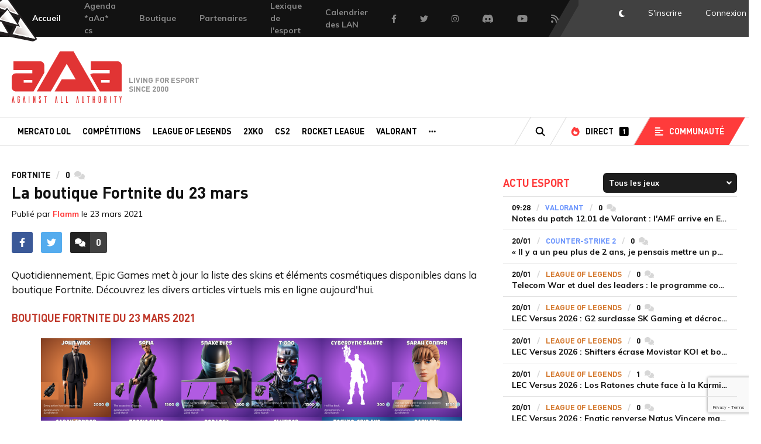

--- FILE ---
content_type: text/html; charset=UTF-8
request_url: https://www.team-aaa.com/fr/breve/la-boutique-fortnite-du-23-mars_119759
body_size: 15063
content:
<!DOCTYPE html>
<html lang="fr">
    <head>
        <meta charset="UTF-8">
        <meta name="language" content="fr" />
        <title>La boutique Fortnite du 23 mars</title>
        
        <meta name="description" content="Quotidiennement, Epic Games met à jour la liste des skins et éléments cosmétiques disponibles dans la boutique Fortnite. Découvrez les divers articles virtuels mis en ligne aujourd&#039;hui.">
    <meta property="og:description" content="Quotidiennement, Epic Games met à jour la liste des skins et éléments cosmétiques disponibles dans la boutique Fortnite. Découvrez les divers articles virtuels mis en ligne aujourd&#039;hui."/>
    <meta name="twitter:description" content="Quotidiennement, Epic Games met à jour la liste des skins et éléments cosmétiques disponibles dans la boutique Fortnite. Découvrez les divers articles virtuels mis en ligne aujourd&#039;hui."/>
    
    <meta property="og:type" content="website"/>
    <meta property="og:site_name" content="Team aAa"/>
    <meta property="og:title" content="La boutique Fortnite du 23 mars"/>
                    <meta property="og:image" content="https://www.team-aaa.com/media/cache/article_big/upload/media/post_image/0001/03/05920052bab394146a0f849cd7a45c6456351713.jpeg">
        <meta name="twitter:image" content="https://www.team-aaa.com/media/cache/article_big/upload/media/post_image/0001/03/05920052bab394146a0f849cd7a45c6456351713.jpeg">
    
    <meta name="twitter:card" content="summary_large_image">
    <meta name="twitter:creator" content="@aAaGaming">
    <meta name="twitter:url" content="https://www.team-aaa.com/fr/breve/la-boutique-fortnite-du-23-mars_119759">
    <meta name="twitter:title" content="La boutique Fortnite du 23 mars">

    <link rel="canonical" href="https://www.team-aaa.com/fr/breve/la-boutique-fortnite-du-23-mars_119759" />

                <meta name="robots" content="index,follow,max-snippet:-1,max-image-preview:large,max-video-preview:5"/>
        
        <meta property="og:site_name" content="Team-aAa" />
        <meta property="og:type" content="article" />
        <meta property="og:locale" content="fr_FR" />
        <meta property="og:url" content="https://www.team-aaa.com/fr/breve/la-boutique-fortnite-du-23-mars_119759" />

        <meta property="og:site_name" content="Team-aAa"/>
        <meta name="keywords" content=""/>
        <meta name="author" content="Against All Authority - aAa" />
        <meta name="copyright" content="Copyright © 2000-2019 Against All Authority" />
        <meta name="viewport" content="width=device-width, initial-scale=1.0">
        <meta http-equiv="X-UA-Compatible" content="ie=edge">

        <link rel="alternate" type="application/rss+xml" href="/rss/full.xml" title="Actualités">
        <link rel="alternate" type="application/rss+xml" href="/rss/articles.xml" title="A la une">
        <link rel="alternate" type="application/rss+xml" href="/rss/portal_league-of-legends.xml" title="League of legends">
        <link rel="alternate" type="application/rss+xml" href="/rss/portal_rainbow-six.xml" title="Rainbow Six">
        <link rel="alternate" type="application/rss+xml" href="/rss/portal_csgo.xml" title="CS:GO">

        <link rel="shortcut icon" type="image/x-icon" href="https://www.team-aaa.com/favicon-16x16.png" />
        <link rel="apple-touch-icon" sizes="180x180" href="/apple-touch-icon.png">
        <link rel="icon" type="image/png" sizes="32x32" href="/favicon-32x32.png">
        <link rel="icon" type="image/png" sizes="16x16" href="/favicon-16x16.png">
        <link rel="manifest" href="/site.webmanifest">
        <link rel="mask-icon" href="/safari-pinned-tab.svg" color="#5bbad5">
        <meta name="msapplication-TileColor" content="#da532c">
        <meta name="theme-color" content="#ffffff">

        <!-- Google Tag Manager -->
        <script>(function(w,d,s,l,i){w[l]=w[l]||[];w[l].push({'gtm.start':
                    new Date().getTime(),event:'gtm.js'});var f=d.getElementsByTagName(s)[0],
                j=d.createElement(s),dl=l!='dataLayer'?'&l='+l:'';j.async=true;j.src=
                'https://www.googletagmanager.com/gtm.js?id='+i+dl;f.parentNode.insertBefore(j,f);
            })(window,document,'script','dataLayer','GTM-KQJDCPV');</script>
        <!-- End Google Tag Manager -->

                <link rel="stylesheet" href="/css/style.css?1339">
        <link href="https://fonts.googleapis.com/css?family=Muli:400,400i,700,700i" rel="stylesheet">
        <script src="/js/vendor.js"></script>
        <script src="/js/app.js?v=2"></script>
                        <script src="/js/popper.js"></script>
        <script src="https://www.google.com/recaptcha/api.js?render=6LdkfgobAAAAAETY2HyxlFwBVl-pwKz-DmaJv1Qr"></script>

        <style>
            .adv-mpu{
                text-align:center;
                margin-bottom: 25px;
            }
            .adv-mpu iframe{
                width: inherit !important;
                height: none !important;
            }
            .header-mobile .list-sponsors::before {
                top: 0;
            }
            .header-mobile .list-sponsors img{
                height: 15px !important;
            }

        </style>

            
        <!-- Google tag (gtag.js) -->
        <script async src="https://www.googletagmanager.com/gtag/js?id=G-YBG7ENWZCC"></script>
        <script>
            window.dataLayer = window.dataLayer || [];
            function gtag(){dataLayer.push(arguments);}
            gtag('js', new Date());

            gtag('config', 'G-YBG7ENWZCC');
        </script>

                <!-- Tag team-aaa.com -->
<script>
(function(t,a,g){var b=t.getElementsByTagName(a)[0],c=t.createElement(a);c.async=true;c.onerror=function(){(function(w,d,s,l,i){w[l]=w[l]||[];w[l].push({'gtm.start':new Date().getTime(),event:'gtm.js'});var f=d.getElementsByTagName(s)[0],j=d.createElement(s),dl=l!='dataLayer'?'&l='+l:'';j.async=true;j.src=
'https://www.googletagmanager.com/gtm.js?id='+i+dl;f.parentNode.insertBefore(j,f);})(window,document,'script','dataLayer','GTM-P8QTML');};c.src='https://do69ll745l27z.cloudfront.net/scripts/master/'+g+'.js';b.parentNode.insertBefore(c,b);})(document,'script','team-aaa');
</script>
<!-- End Tag team-aaa.com -->

    </head>
    <body class="template-post_show">

        
        <!-- Google Tag Manager (noscript) -->
        <noscript><iframe src="https://www.googletagmanager.com/ns.html?id=GTM-KQJDCPV"
                          height="0" width="0" style="display:none;visibility:hidden"></iframe></noscript>
        <!-- End Google Tag Manager (noscript) -->

                            <div class="header-mobile">
    <img src="/img/logo-aaa-red.svg" alt="Team aAa">
    <div class="rightSide">

    </div>
</div>
<div class="topbar">
    <nav class="metanav">
        <ul class="meta-link">
            <li class="our-team">
                <a href="/fr/">
                    <img src="/img/triforce.svg" alt="team aAa" aria-hidden="true">
                    <span>Accueil</span>
                </a>
            </li>
            
                
    <li><a  style="background-color: ;" href="https://www.team-aaa.com/fr/breve/agenda-aaa-counter-strike_135246">Agenda *aAa* cs</a></li>

                
    <li><a  style="background-color: ;" href="/boutique/">Boutique</a></li>

                
    <li><a  style="background-color: ;" href="/fr/page/nos-partenaires">Partenaires</a></li>

                
    <li><a  style="background-color: ;" href="https://www.team-aaa.com/fr/page/lexique">Lexique de l&#039;esport</a></li>

                
    <li><a  style="background-color: ;" href="https://www.team-aaa.com/fr/actualite/lagenda-des-lan-francaises_103939">Calendrier des LAN</a></li>

            <li class="fb"><a href="https://www.facebook.com/teamaaa" target="_blank"><i class="fab fa-facebook-f"></i><span class="hide-visually">Facebook</span></a></li>
            <li class="twitter"><a href="https://twitter.com/aAaGaming" target="_blank"><i class="fab fa-twitter"></i><span class="hide-visually">Twitter</span></a></li>
            <li class="instagram"><a href="https://www.instagram.com/aaa.esport" target="_blank"><i class="fab fa-instagram"></i><span class="hide-visually">Instagram</span></a></li>
            <li class="discord"><a href="https://discordapp.com/invite/team-aaa" target="_blank"><i class="fab fa-discord"></i><span class="hide-visually">Discord</span></a></li>
            <li class="yt"><a href="https://www.youtube.com/user/aAaGaming" target="_blank"><i class="fab fa-youtube"></i><span class="hide-visually">Youtube</span></a></li>
            <li class="rss"><a href="https://www.team-aaa.com/rss/" target="_blank"><i class="fas fa-rss"></i><span class="hide-visually">Flux RSS</span></a></li>
        </ul>
    </nav>
    <nav class="account">
        <span class="bg">
            <span class="stripe1"></span>
            <span class="stripe2"></span>
        </span>
                <ul class="account-link">
            <li class="btn-darkmode"><a href="#"><i class="fas fa-moon"></i><span class="hide-visually">DarkMode</span></a></li>
                                    <li><a data-fancybox data-src="#sign-in" rel="nofollow" href="#">S'inscrire</a></li>
            <li class="js-popin"><a data-fancybox data-src="#login" rel="nofollow" href="#"><span>Connexion</span><span class="no-skewed-edge"></span></a></li>
        </ul>
            </nav>
</div>
    <header>
    <div class="head-c">
        <div class="leftSide"></div>
                <div class="logo-home">
            <a href="/fr/">
                <span class="hide-visually">Team-aAa - against All authority</span>
            </a>
            <span class="tagline">Living for esport since 2000</span>
        </div>
        
        <div class="rightSide">

        </div>
    </div>
    <nav class="main-nav" role="navigation">
        <div class="w">
            <div class="c">
                <ul class="main-menu">
                                                                                                
                                                                            
                        <li><a  href="/fr/portal/mercato-lol">Mercato LoL</a></li>

                                                                                                
                                                                            
                        <li><a  href="https://www.team-aaa.com/fr/competitions">Compétitions</a></li>

                                                                                                
                                                                            
                        <li><a  href="/fr/portal/league-of-legends">League of Legends</a></li>

                                                                                                
                                                                            
                        <li><a  href="/fr/portal/2xko">2XKO</a></li>

                                                                                                
                                                                            
                        <li><a  href="/fr/portal/cs2">CS2</a></li>

                                                                                                
                                                                            
                        <li><a  href="/fr/portal/rocket-league">Rocket League</a></li>

                                                                                                
                                                                            
                        <li><a  href="/fr/portal/valorant">Valorant</a></li>

                    
                    
                                        <li class="other">
                        <a href="#" rel="nofollow"><i class="fas fa-ellipsis-h"></i><span class="hide-visually">Autres portails</span></a>
                        <div class="nav-dropdown-other">
                            <ul class="">

                                                                                                                                                
                                                                                                                
                                    <li><a  href="/fr/portal/riftbound">Riftbound</a></li>

                                                                                                                                                
                                                                                                                
                                    <li><a  href="/fr/portal/rainbow-six">Rainbow Six</a></li>

                                                                                                                                                
                                                                                                                
                                    <li><a  href="/fr/portal/teamfight-tactics">Teamfight Tactics</a></li>

                                                                                                                                                
                                                                                                                
                                    <li><a  href="/fr/portal/starcraft-2">Starcraft 2</a></li>

                                                                                                                                                
                                                                                                                
                                    <li><a  href="/fr/portal/wild-rift">Wild Rift</a></li>

                                                                                                                                                
                                                                                                                
                                    <li><a  href="/fr/portal/trackmania">Trackmania</a></li>

                                                                                                                                                
                                                                                                                
                                    <li><a  href="/fr/portal/fortnite">Fortnite</a></li>

                                                                                                                                                
                                                                                                                
                                    <li><a  href="/fr/portal/csgo">CSGO</a></li>

                                                                                                                                                
                                                                                                                
                                    <li><a  href="/fr/portal/20-ans-daaa">20 ans d&#039;aAa</a></li>

                                
                            </ul>
                        </div>
                    </li>
                                    </ul>
                <ul class="secondary-menu">
                    <li class="search">
                        <a href="/fr/search" data-url="/fr/search"><i class="fas fa-search"></i><span class="hide-visually">Recherche</span></a>
                    </li>
                    <li class="direct">
                        <a href="/fr/live"><i class="fas fa-fire"></i><span>Direct</span><span class="label">1</span></a>
                    </li>
                    <li class="commu-menu">
                        <a href="#" rel="nofollow"><i class="fas fa-align-left"></i><span>Communauté</span></a>
                        <!--<ul class="nav-dropdown-commu">
                            <li><a href="/fr/forum">Forum</a></li>
                            <li><a href="/fr/galerie">Galerie</a></li>
                            <li><a href="/fr/blogs">Blogs</a></li>
                        </ul>-->
                    </li>
                </ul>
            </div>
        </div>
    </nav>

</header>


<div class="nav-mobile">
    <ul class="bottombar">
        <li>
            <a href="/fr/">
                <i class="fas fa-home"></i>
                <span class="hide-visually">Accueil</span>
            </a>
        </li>
        <li>
            <a href="/fr/flux">
                <i class="fas fa-stopwatch"></i>
                <span class="hide-visually">Flux</span>
            </a>
        </li>
        <li>
            <a href="/fr/live">
                <i class="fas fa-fire"></i>
                <span class="hide-visually">Directs</span>
            </a>
        </li>
        <li>
            <a href="/fr/competitions">
                <i class="fas fa-trophy"></i>
                <span class="hide-visually">Compétitions</span>
            </a>
        </li>

        <li>
            <a href="/fr/jeux-video" >
                <i class="fas fa-gamepad"></i>
                <span class="hide-visually">Actu jeux video</span>
            </a>
        </li>


        <li class="trigger-mobile-nav">
            <a href="#" rel="nofollow">
                    <span class="open">
                        <i class="fas fa-bars"></i>
                        <span class="hide-visually">Menu</span>
                    </span>
                <span class="close">
                        <i class="fas fa-times"></i>
                        <span class="hide-visually">Fermer le menu</span>
                    </span>
            </a>
        </li>
    </ul>
    <div class="nav-mobile-menu">
        <section>
            <div class="title-section-nav-mobile">Portails</div>
            <ul class="portails">
                                                                                                    <li><a href="/fr/portal/mercato-lol">Mercato LoL</a></li>
                                                                                                    <li><a href="https://www.team-aaa.com/fr/competitions">Compétitions</a></li>
                                                                                                    <li><a href="/fr/portal/league-of-legends">League of Legends</a></li>
                                                                                                    <li><a href="/fr/portal/2xko">2XKO</a></li>
                                                                                                    <li><a href="/fr/portal/cs2">CS2</a></li>
                                                                                                    <li><a href="/fr/portal/rocket-league">Rocket League</a></li>
                                                                                                    <li><a href="/fr/portal/valorant">Valorant</a></li>
                                                                                                    <li><a href="/fr/portal/riftbound">Riftbound</a></li>
                                                                                                    <li><a href="/fr/portal/rainbow-six">Rainbow Six</a></li>
                                                                                                    <li><a href="/fr/portal/teamfight-tactics">Teamfight Tactics</a></li>
                                                                                                    <li><a href="/fr/portal/starcraft-2">Starcraft 2</a></li>
                                                                                                    <li><a href="/fr/portal/wild-rift">Wild Rift</a></li>
                                                                                                    <li><a href="/fr/portal/trackmania">Trackmania</a></li>
                                                                                                    <li><a href="/fr/portal/fortnite">Fortnite</a></li>
                                                                                                    <li><a href="/fr/portal/csgo">CSGO</a></li>
                                                                                                    <li><a href="/fr/portal/20-ans-daaa">20 ans d&#039;aAa</a></li>
                            </ul>
        </section>
        <section>
            <div class="title-section-nav-mobile">Communauté</div>
            <ul class="portails-small">
                <!--<li><a href="/fr/forum">Forum</a></li>
                <li><a href="/fr/galerie">Galerie</a></li>
                <li><a href="/fr/blogs">Blogs</a></li>-->
                <li><a href="/fr/videos">Vidéos</a></li>
            </ul>
        </section>

                    <section>
                <div class="title-section-nav-mobile">Mon Compte</div>
                <div class="btn-cont login-section-btn">
                    <a data-fancybox data-src="#login" href="#" rel="nofollow" class="btn btnOw">Connexion</a>
                    <a data-fancybox data-src="#sign-in" href="#" rel="nofollow" class="btn btnOw">Créer un compte</a>
                </div>
            </section>
        
        <div class="footer-res-soc">
            <ul>
                <li>
                    <a href="https://www.facebook.com/teamaaa" target="_blank">
                        <div class="badgeHolder fb">
                            <i class="fab fa-facebook-f"></i>
                        </div>
                    </a>
                </li>
                <li>
                    <a href="https://twitter.com/aAaGaming" target="_blank">
                        <div class="badgeHolder tw">
                            <i class="fab fa-twitter"></i>
                        </div>
                    </a>
                </li>
                <li>
                    <a href="https://www.youtube.com/user/aAaGaming" target="_blank">
                        <div class="badgeHolder yt">
                            <i class="fab fa-youtube"></i>
                        </div>
                    </a>
                </li>
                <li>
                    <a href="https://www.twitch.tv/aaa_tv" target="_blank">
                        <div class="badgeHolder twitch">
                            <i class="fab fa-twitch"></i>
                        </div>
                    </a>
                </li>
                <li>
                    <a class="btn-darkmode" href="#">
                        <i class="fas fa-moon"></i>
                        <span class="hide-visually">DarkMode</span>
                    </a>
                </li>
                <li class="search">
                    <a href="/fr/search" data-url="/fr/search">
                        <i class="fas fa-search"></i>
                        <span class="hide-visually">Recherche</span>
                    </a>
                </li>
            </ul>
        </div>
    </div>
</div>

                        <div class="global ">
                <div class="w">
                    <div class="c">
                        <div class="row row-global" >
                                                            <div class="col-8 ">
                                                                            <div class="yo_block horizontal"></div>
                                                                            <article class="article">
        <ul class="article-tags-list">
            <li class="portail-nom">Fortnite</li>
            <li class="nb-com"><span>0</span><span class="hide-visually">commentaires</span><i class="fas fa-comments"></i></li>
        </ul>
                <h1 class="article-title">La boutique Fortnite du 23 mars</h1>
        <div class="publication-date">Publié par <a href="/fr/profil/49288">Flamm</a> le <time datetime="2021-03-23 07:59">23 mars 2021</time></div>
        <div class="article-body">
            <div class="sb-news">
                <div class="sb-news-section">
                    <ul class="share-article-btn">
                        <li>
                            <a href="https://www.facebook.com/sharer/sharer.php?u=https://www.team-aaa.com/fr/breve/la-boutique-fortnite-du-23-mars_119759" rel="nofollow" target="_blank">
                                <div class="badgeHolder fb">
                                    <i class="fab fa-facebook-f"></i>
                                </div>
                            </a>
                        </li>
                        <li>
                            <a href="https://twitter.com/home?status=https://www.team-aaa.com/fr/breve/la-boutique-fortnite-du-23-mars_119759" rel="nofollow" target="_blank">
                                <div class="badgeHolder tw">
                                    <i class="fab fa-twitter"></i>
                                </div>
                            </a>
                        </li>
                    </ul>
                </div>
                <div class="sb-news-section">
                    <div class="sb-news-btn js-scroll-links">
                        <a href="#comments" rel="nofollow">
                            <div class="picto">
                                <i class="fas fa-comments"></i>
                            </div>
                            <div class="txtHolder">
                                <div class="context">
                                    <span class="hide-visually">Accéder aux </span>0<span class="hide-visually"> commentaires</span>
                                </div>
                                <div class="context-hover">
                                    <i class="fas fa-arrow-down"></i>
                                </div>
                            </div>
                        </a>
                    </div>
                </div>
                            </div>
            <div class="article-content" itemprop="articleBody">
                
                                <p class="article__chapo">
                    Quotidiennement, Epic Games met à jour la liste des skins et éléments cosmétiques disponibles dans la boutique Fortnite. Découvrez les divers articles virtuels mis en ligne aujourd&#039;hui.
                </p>
                
                                    <h2><span style="color:#c0392b;"><strong>Boutique Fortnite du 23 mars</strong></span><span style="color:#c0392b;"><strong>&nbsp;2021</strong></span></h2>

<p style="text-align: center;"><img alt="" src="/upload/admin/Fortnite/Boutique/2021_03/boutique_fortnite_23_mars_2021.png" style="width: 720px; height: 675px;" /><br />
<em>Cr&eacute;dits : <a href="https://twitter.com/bot_wick" target="_blank">bot_wick</a> sur Twitter</em></p>

<h2><span style="color:#c0392b;"><strong>Comment acheter du contenu sur Fortnite ?</strong></span></h2>

<p>Pour ce faire, il vous faut des V-Bucks. Et pour en obtenir, rien de plus simple : soit vous en gagnez (via le mode Sauver le Monde ou le mode Battle Royale, via des tournois, des concours...) soit vous en achetez en vous rendant&nbsp;dans la boutique du jeu et d&eacute;pensez, selon votre choix, entre 7,99 &euro; et 99,99 &euro;.&nbsp;</p>

<ul>
	<li>1000 V-bucks pour 7,99 &euro;</li>
	<li>2500 V-bucks (+300 bonus) pour 19,99 &euro;</li>
	<li>4000 V-bucks (+1000 bonus) pour 31,99 &euro;</li>
	<li>10 000 V-bucks (+3500 bonus) pour 79,99 &euro;</li>
</ul>
                
                                                                </div>
        </div>
    </article>
            
    <div class="article-foot">
        <div class="row">
            
                        
            <div class="col-7 article-foot-col">
                <div class="article-foot-title">Rédigé par</div>
                <div class="article-author-bloc">
                    <div class="pic">
                        <a href="/fr/profil/49288">
                            <img src="https://www.team-aaa.com/media/cache/avatar/upload/avatars/3813826ce1101a87c4277f4cf340d3f0.jpeg" alt="Flamm" width="66" height="66">
                        </a>
                    </div>
                    <div class="textHolder">
                        <div class="author-name">Benjamin <a href="/fr/profil/49288"><span>« Flamm »</span></a> Vanese</div>
                        <div class="author-desc">N&#039;as tu jamais dansé avec le diable au clair de lune ?</div>
                        <ul class="author-social">
                                                                                        <li>
                                    <a href="https://twitter.com/Flamm_esport" rel="nofollow" target="_blank">
                                        <div class="badgeHolder tw">
                                            <i class="fab fa-twitter"></i>
                                            <span class="hide-visually">Twitter</span>
                                        </div>
                                    </a>
                                </li>
                                                    </ul>
                    </div>
                </div>
            </div>
            
                            
            <div class="col-5 article-foot-participation">
                <div class="article-foot-title">Participer</div>
                <p>Une faute d'orthographe ou une imprécision ?<br/>N'hésitez pas à nous contacter.</p>
                <a href="/fr/ticket" class="btn btnOl">Envoyer un ticket</a>
            </div>
        </div>
    </div>

    <div class="yo_block horizontal"></div>

    <div class="comments" id="comments">
    <div class="comments-title">
        <div class="title">0 Commentaires</div>
        <div class="order-comments">
                        <form action="#comments" method="get" class="form-group inline">
                <label for="order">Filtre :</label>
                <select name="orderComm" id="order" class="form-filter">
                    <option value="ASC"  selected >Du plus ancien au plus récent</option>
                    <option value="DESC" >Du plus récent au plus ancien</option>
                </select>
            </form>
        </div>
    </div>

            <div class="alert">
            <div class="picto"><i class="fal fa-sign-in-alt"></i></div>
            <div class="textHolder"><a href="#" rel="nofollow" data-fancybox data-src="#login">Connectez-vous</a> ou <a data-fancybox data-src="#sign-in" href="/fr/register">créer votre compte</a> pour pouvoir réagir</div>
        </div>
    
    

    
    

    </div>

    <script>
        $(document).ready(function () {

            var editerBtn = null;
            var commentEdit = null;
            var commentBody = null;
            var commentMeta = null;

            // Je clique sur Editer/Annuler
            $('.comment-admin .edit').click(function (e) {
                e.preventDefault();

                editerBtn = $(this);
                commentEdit = editerBtn.parent().parent().next().next();
                commentBody = editerBtn.parent().parent().next();
                commentMeta = editerBtn.parent().prev().find('i');

                var textarea = commentEdit.find('.comment-edit-textarea');

                if(editerBtn.text() === 'Editer') {

                    // J'ai cliqué sur Editer
                    textarea.val(commentBody.text());

                    showEdit(editerBtn, commentEdit, commentBody);

                } else {

                    // J'ai cliqué sur Annuler

                    hideEdit(editerBtn, commentEdit, commentBody);

                }

            });

            // Je valide la modification du commentaire
            $('.comment-edit-valider').click(function (e) {
                e.preventDefault();
                var validerBtn = $(this);
                var form = $(this).parent();

                $.ajax({
                    url: validerBtn.data('url'),
                    type: 'POST',
                    dataType: 'json',
                    data: form.serialize(),
                    success: function (data) {
                        if(data.success) {

                            commentBody.html(nl2br(data.comment.content));
                            commentMeta.html('Modifié');
                            hideEdit(editerBtn, commentEdit, commentBody);

                        } else {
                            alert(data.message);
                        }
                    }

                })

            });

            function showEdit(editerBtn, commentEdit, commentBody) {
                editerBtn.text('Annuler');
                commentEdit.show(500);
                commentBody.hide(200);
            }

            function hideEdit(editerBtn, commentEdit, commentBody) {
                editerBtn.text('Editer');
                commentEdit.hide(500);
                commentBody.show(200);
            }

            function nl2br (str, is_xhtml) {
                if (typeof str === 'undefined' || str === null) {
                    return '';
                }
                var breakTag = (is_xhtml || typeof is_xhtml === 'undefined') ? '<br />' : '<br>';
                return (str + '').replace(/([^>\r\n]?)(\r\n|\n\r|\r|\n)/g, '$1' + breakTag + '$2');
            }

        })
    </script>


    <div class="yo_block horizontal"></div>

                                </div>

                                                                    <div class="sb col-4">
        <div class="module filinfo" data-action="/fr/block/filinfo" data-portal="">
        <div class="module-head">
            <div class="module-title">Actu esport</div>
            <div class="module-opt">
                <select name="games" class="games">
                    <option value="all" selected>Tous les jeux</option>
                                            <option value="AoE">Age of Empires IV</option>
                                            <option value="apex">Apex Legends</option>
                                            <option value="business">Business</option>
                                            <option value="cod">Call of Duty</option>
                                            <option value="cs">Counter-Strike</option>
                                            <option value="CS2">Counter-Strike 2</option>
                                            <option value="csgo">Counter-Strike: GO</option>
                                            <option value="d3">Diablo 3</option>
                                            <option value="DTL">Diabotical</option>
                                            <option value="divers">Divers</option>
                                            <option value="divrtsmt">Divertissement</option>
                                            <option value="dota2">Dota 2</option>
                                            <option value="dbfz">Dragon Ball FighterZ</option>
                                            <option value="EAFC">EA FC</option>
                                            <option value="Fall Guys">Fall Guys</option>
                                            <option value="FM">Football Manager</option>
                                            <option value="fortnite">Fortnite</option>
                                            <option value="Genshin Impact">Genshin Impact</option>
                                            <option value="lol">League of Legends</option>
                                            <option value="lor">Legends of Runeterra</option>
                                            <option value="wr">LoL Wild Rift</option>
                                            <option value="MK8">Mario Kart</option>
                                            <option value="MMORiot">MMO Riot Games</option>
                                            <option value="ow">Overwatch 2</option>
                                            <option value="Pokémon UNITE">Pokémon UNITE</option>
                                            <option value="2XKO">Project L / 2XKO</option>
                                            <option value="pubg">PUBG</option>
                                            <option value="r6">Rainbow Six</option>
                                            <option value="RBound">Riftbound</option>
                                            <option value="rl">Rocket League</option>
                                            <option value="smash">Smash Bros. Ultimate</option>
                                            <option value="SB">Squad Busters</option>
                                            <option value="sc2">Starcraft 2</option>
                                            <option value="sg">Stormgate</option>
                                            <option value="SF6">Street Fighter 6</option>
                                            <option value="sf5">Street Fighter V</option>
                                            <option value="tft">Teamfight Tactics</option>
                                            <option value="tekken">Tekken</option>
                                            <option value="Tower Of Fantasy">Tower Of Fantasy</option>
                                            <option value="tmn2">Trackmania</option>
                                            <option value="VA">Valorant</option>
                                            <option value="wc3">Warcraft 3</option>
                                            <option value="war">Warcraft Arclight Rumble</option>
                                            <option value="wow">World of Warcraft</option>
                                    </select>
            </div>
        </div>
        <div class="module-body">
            <ul class="flux_horaire">
                                                                        <li>
                <a href="/fr/actualite/notes-du-patch-12-01-de-valorant-lamf-arrive-en-europe-le-hub-e-sport-revient-pour-le-vct26_135321">
                    <div class="txtHolder">
                        <ul class="article-tags-list">
                            <li class="heure">09:28</li>
                            <li class="portail-nom" style="color: #6d96fd">Valorant</li>
                            <li class="nb-com"><span>0</span><span class="hide-visually">commentaires</span><i class="fas fa-comments"></i></li>
                        </ul>
                        <div class="title_news">Notes du patch 12.01 de Valorant : l'AMF arrive en Europe, le hub e-sport revient pour le VCT26</div>
                    </div>
                    
                </a>
            </li>
                                                                                <li>
                <a href="/fr/actualite/ubiteam-2026_135303">
                    <div class="txtHolder">
                        <ul class="article-tags-list">
                            <li class="heure">20/01</li>
                            <li class="portail-nom" style="color: #6d96fd">Counter-Strike 2</li>
                            <li class="nb-com"><span>0</span><span class="hide-visually">commentaires</span><i class="fas fa-comments"></i></li>
                        </ul>
                        <div class="title_news">« Il y a un peu plus de 2 ans, je pensais mettre un point final à l’aventure », UBITEAM fait son retour sur Counter-Strike</div>
                    </div>
                    
                </a>
            </li>
                                                                                <li>
                <a href="/fr/actualite/telecom-war-et-duel-des-leaders-le-programme-complet-de-la-semaine-2-de-la-lck-cup-2026_135317">
                    <div class="txtHolder">
                        <ul class="article-tags-list">
                            <li class="heure">20/01</li>
                            <li class="portail-nom" style="color: #d4792f">League of Legends</li>
                            <li class="nb-com"><span>0</span><span class="hide-visually">commentaires</span><i class="fas fa-comments"></i></li>
                        </ul>
                        <div class="title_news">Telecom War et duel des leaders : le programme complet de la semaine 2 de la LCK Cup 2026</div>
                    </div>
                    
                </a>
            </li>
                                                                                <li>
                <a href="/fr/actualite/lec-versus-2026-g2-surclasse-sk-gaming-et-decroche-enfin-sa-premiere-victoire_135316">
                    <div class="txtHolder">
                        <ul class="article-tags-list">
                            <li class="heure">20/01</li>
                            <li class="portail-nom" style="color: #d4792f">League of Legends</li>
                            <li class="nb-com"><span>0</span><span class="hide-visually">commentaires</span><i class="fas fa-comments"></i></li>
                        </ul>
                        <div class="title_news">LEC Versus 2026 : G2 surclasse SK Gaming et décroche enfin sa première victoire</div>
                    </div>
                    
                </a>
            </li>
                                                                                <li>
                <a href="/fr/actualite/lec-versus-2026-shifters-ecrase-movistar-koi-et-boucle-la-partie-en-moins-de-30-minutes_135314">
                    <div class="txtHolder">
                        <ul class="article-tags-list">
                            <li class="heure">20/01</li>
                            <li class="portail-nom" style="color: #d4792f">League of Legends</li>
                            <li class="nb-com"><span>0</span><span class="hide-visually">commentaires</span><i class="fas fa-comments"></i></li>
                        </ul>
                        <div class="title_news">LEC Versus 2026 : Shifters écrase Movistar KOI et boucle la partie en moins de 30 minutes</div>
                    </div>
                    
                </a>
            </li>
                                                                                <li>
                <a href="/fr/actualite/lec-versus-2026-los-ratones-chute-face-a-la-karmine-corp-et-se-retrouve-en-sans-victoire-a-la-fin-de-la-1re-semaine_135315">
                    <div class="txtHolder">
                        <ul class="article-tags-list">
                            <li class="heure">20/01</li>
                            <li class="portail-nom" style="color: #d4792f">League of Legends</li>
                            <li class="nb-com"><span>1</span><span class="hide-visually">commentaires</span><i class="fas fa-comments"></i></li>
                        </ul>
                        <div class="title_news">LEC Versus 2026 : Los Ratones chute face à la Karmine Corp et se retrouve sans victoire à la fin de la 1re semaine</div>
                    </div>
                    
                </a>
            </li>
                                                                                <li>
                <a href="/fr/actualite/fnc-navi_135313">
                    <div class="txtHolder">
                        <ul class="article-tags-list">
                            <li class="heure">20/01</li>
                            <li class="portail-nom" style="color: #d4792f">League of Legends</li>
                            <li class="nb-com"><span>0</span><span class="hide-visually">commentaires</span><i class="fas fa-comments"></i></li>
                        </ul>
                        <div class="title_news">LEC Versus 2026 : Fnatic renverse Natus Vincere malgré un early game très compliqué</div>
                    </div>
                    
                </a>
            </li>
                                                                                <li>
                <a href="/fr/actualite/lck-cup-2026-t1-demarre-en-2-0-hanwha-life-deja-sous-pression_135304">
                    <div class="txtHolder">
                        <ul class="article-tags-list">
                            <li class="heure">20/01</li>
                            <li class="portail-nom" style="color: #d4792f">League of Legends</li>
                            <li class="nb-com"><span>0</span><span class="hide-visually">commentaires</span><i class="fas fa-comments"></i></li>
                        </ul>
                        <div class="title_news">LCK Cup 2026 : T1 garde le cap, Hanwha Life patine et se retrouve sous pression</div>
                    </div>
                    
                </a>
            </li>
                                                                                <li>
                <a href="/fr/actualite/trackmania-rejoint-lesports-world-cup_135312">
                    <div class="txtHolder">
                        <ul class="article-tags-list">
                            <li class="heure">20/01</li>
                            <li class="portail-nom" style="color: #0c811c">Trackmania</li>
                            <li class="nb-com"><span>0</span><span class="hide-visually">commentaires</span><i class="fas fa-comments"></i></li>
                        </ul>
                        <div class="title_news">Trackmania rejoint l’Esports World Cup 2026</div>
                    </div>
                    
                </a>
            </li>
                                                                                <li>
                <a href="/fr/breve/le-calendrier-des-lan-francaises-et-evenements-esport_103939">
                    <div class="txtHolder">
                        <ul class="article-tags-list">
                            <li class="heure">20/01</li>
                            <li class="portail-nom" style="color: #717171">Divers</li>
                            <li class="nb-com"><span>12</span><span class="hide-visually">commentaires</span><i class="fas fa-comments"></i></li>
                        </ul>
                        <div class="title_news">Le calendrier des LAN, des tournois et viewing parties ainsi que l'agenda des événements esport et issus du monde du streaming français de 2026</div>
                    </div>
                    
                </a>
            </li>
            </ul>
        </div>
        <div class="module-foot">
            <div class="leftSide">
                <div class="pagin">
                    <div class="prev"><i class="fas fa-caret-left"></i><span class="hide-visually">page précédente</span></div>
                    <div class="pos"><span class="currentpos">1</span>/<span>8</span></div>
                    <div class="next"><i class="fas fa-caret-right"></i><span class="hide-visually">page suivante</span></div>
                </div>
            </div>
            
            <div class="rightSide">
                <a href="/fr/flux" class="arrowed-link"><i class="fas fa-long-arrow-right"></i><span>Toute l'actu</span></a>
            </div>


        </div>
    </div>
    
    <div class="module yo_block" style="display:none;">
                    
            </div>

    <div class="module sex-content">
        <div class="module-head">
            <div class="module-title">Sujets chauds</div>
        </div>
        <div class="module-body">
            <ul class="list_letop">

                
                                                                                                                        
                        <li>
                            <a href="/fr/actualite/lec-versus-2026-los-ratones-chute-face-a-la-karmine-corp-et-se-retrouve-en-sans-victoire-a-la-fin-de-la-1re-semaine_135315">
                                <div class="badgeHolder"></div>
                                <div class="txtHolder">
                                    <ul class="article-tags-list">
                                        <li class="heure">20/01</li>
                                        <li class="portail-nom" style="color: #d4792f">League of Legends</li>
                                        <li class="nb-com"><span>1</span><span class="hide-visually">commentaires</span><i class="fas fa-comments"></i></li>
                                    </ul>
                                    <div class="title_news">LEC Versus 2026 : Los Ratones chute face à la Karmine Corp et se retrouve sans victoire à la fin de la 1re semaine</div>
                                </div>
                            </a>
                        </li>
                    
                
                                                                                                                        
                        <li>
                            <a href="/fr/actualite/lec-saison-2026-toutes-les-infos-sur-la-prochaine-saison-de-competition_135048">
                                <div class="badgeHolder"></div>
                                <div class="txtHolder">
                                    <ul class="article-tags-list">
                                        <li class="heure">19/01</li>
                                        <li class="portail-nom" style="color: #d4792f">League of Legends</li>
                                        <li class="nb-com"><span>1</span><span class="hide-visually">commentaires</span><i class="fas fa-comments"></i></li>
                                    </ul>
                                    <div class="title_news">LEC saison 2026 : le suivi complet du LEC Versus</div>
                                </div>
                            </a>
                        </li>
                    
                
                                                                                                                        
                        <li>
                            <a href="/fr/actualite/g2-esports-officialise-winamax-comme-partenaire-de-paris-sportifs-a-louverture-du-lec-2026_135295">
                                <div class="badgeHolder"></div>
                                <div class="txtHolder">
                                    <ul class="article-tags-list">
                                        <li class="heure">17/01</li>
                                        <li class="portail-nom" style="color: #d4792f">League of Legends</li>
                                        <li class="nb-com"><span>1</span><span class="hide-visually">commentaires</span><i class="fas fa-comments"></i></li>
                                    </ul>
                                    <div class="title_news">G2 Esports officialise Winamax comme partenaire de paris sportifs à l’ouverture du LEC 2026</div>
                                </div>
                            </a>
                        </li>
                    
                

            </ul>
        </div>
    </div>

            <div class="module competition" data-action="/fr/block/competition" data-portal="">
    <div class="module-head">
        <div class="module-title">Compétitions</div>
        <div class="module-opt">
            <select name="games" class="games">
                <option value="all" selected>Tous les jeux</option>
                                    <option value="AoE">Age of Empires IV</option>
                                    <option value="apex">Apex Legends</option>
                                    <option value="business">Business</option>
                                    <option value="cod">Call of Duty</option>
                                    <option value="cs">Counter-Strike</option>
                                    <option value="CS2">Counter-Strike 2</option>
                                    <option value="csgo">Counter-Strike: GO</option>
                                    <option value="d3">Diablo 3</option>
                                    <option value="DTL">Diabotical</option>
                                    <option value="divers">Divers</option>
                                    <option value="divrtsmt">Divertissement</option>
                                    <option value="dota2">Dota 2</option>
                                    <option value="dbfz">Dragon Ball FighterZ</option>
                                    <option value="EAFC">EA FC</option>
                                    <option value="Fall Guys">Fall Guys</option>
                                    <option value="FM">Football Manager</option>
                                    <option value="fortnite">Fortnite</option>
                                    <option value="Genshin Impact">Genshin Impact</option>
                                    <option value="lol">League of Legends</option>
                                    <option value="lor">Legends of Runeterra</option>
                                    <option value="wr">LoL Wild Rift</option>
                                    <option value="MK8">Mario Kart</option>
                                    <option value="MMORiot">MMO Riot Games</option>
                                    <option value="ow">Overwatch 2</option>
                                    <option value="Pokémon UNITE">Pokémon UNITE</option>
                                    <option value="2XKO">Project L / 2XKO</option>
                                    <option value="pubg">PUBG</option>
                                    <option value="r6">Rainbow Six</option>
                                    <option value="RBound">Riftbound</option>
                                    <option value="rl">Rocket League</option>
                                    <option value="smash">Smash Bros. Ultimate</option>
                                    <option value="SB">Squad Busters</option>
                                    <option value="sc2">Starcraft 2</option>
                                    <option value="sg">Stormgate</option>
                                    <option value="SF6">Street Fighter 6</option>
                                    <option value="sf5">Street Fighter V</option>
                                    <option value="tft">Teamfight Tactics</option>
                                    <option value="tekken">Tekken</option>
                                    <option value="Tower Of Fantasy">Tower Of Fantasy</option>
                                    <option value="tmn2">Trackmania</option>
                                    <option value="VA">Valorant</option>
                                    <option value="wc3">Warcraft 3</option>
                                    <option value="war">Warcraft Arclight Rumble</option>
                                    <option value="wow">World of Warcraft</option>
                            </select>
        </div>
    </div>
    <div class="module-body">
        <ul class="flux_horaire">
                                                                        <li>
                <a href="/fr/actualite/lec-saison-2026-toutes-les-infos-sur-la-prochaine-saison-de-competition_135048">
                    <div class="txtHolder">
                        <ul class="article-tags-list">
                            <li class="heure">19/01</li>
                            <li class="portail-nom" style="color: #d4792f">League of Legends</li>
                            <li class="nb-com"><span>1</span><span class="hide-visually">commentaires</span><i class="fas fa-comments"></i></li>
                        </ul>
                        <div class="title_news">LEC saison 2026 : le suivi complet du LEC Versus</div>
                    </div>
                    
                </a>
            </li>
                                                                                <li>
                <a href="/fr/breve/rlcs-2026-major-1-le-suivi-de-leu-open-2_134984">
                    <div class="txtHolder">
                        <ul class="article-tags-list">
                            <li class="heure">18/01</li>
                            <li class="portail-nom" style="color: #0c811c">Rocket League</li>
                            <li class="nb-com"><span>0</span><span class="hide-visually">commentaires</span><i class="fas fa-comments"></i></li>
                        </ul>
                        <div class="title_news">RLCS 2026 - Major 1 : le suivi de l'EU Open 2</div>
                    </div>
                    
                </a>
            </li>
                                                                                <li>
                <a href="/fr/breve/lck-saison-2026-toutes-les-infos_135224">
                    <div class="txtHolder">
                        <ul class="article-tags-list">
                            <li class="heure">18/01</li>
                            <li class="portail-nom" style="color: #d4792f">League of Legends</li>
                            <li class="nb-com"><span>0</span><span class="hide-visually">commentaires</span><i class="fas fa-comments"></i></li>
                        </ul>
                        <div class="title_news">LCK saison 2026 : le suivi de la LCK Cup</div>
                    </div>
                    
                </a>
            </li>
                                                                                <li>
                <a href="/fr/breve/lpl-saison-2026-le-suivi-du-split-1_135272">
                    <div class="txtHolder">
                        <ul class="article-tags-list">
                            <li class="heure">12/01</li>
                            <li class="portail-nom" style="color: #d4792f">League of Legends</li>
                            <li class="nb-com"><span>0</span><span class="hide-visually">commentaires</span><i class="fas fa-comments"></i></li>
                        </ul>
                        <div class="title_news">LPL saison 2026 : le suivi du Split 1</div>
                    </div>
                    
                </a>
            </li>
                                                                                <li>
                <a href="/fr/breve/lfl-saison-2026-toutes-les-infos_135223">
                    <div class="txtHolder">
                        <ul class="article-tags-list">
                            <li class="heure">12/01</li>
                            <li class="portail-nom" style="color: #d4792f">League of Legends</li>
                            <li class="nb-com"><span>0</span><span class="hide-visually">commentaires</span><i class="fas fa-comments"></i></li>
                        </ul>
                        <div class="title_news">LFL saison 2026 : toutes les infos</div>
                    </div>
                    
                </a>
            </li>
                                                                                <li>
                <a href="/fr/breve/worlds-2026-toutes-les-infos_135051">
                    <div class="txtHolder">
                        <ul class="article-tags-list">
                            <li class="heure">06/01</li>
                            <li class="portail-nom" style="color: #d4792f">League of Legends</li>
                            <li class="nb-com"><span>0</span><span class="hide-visually">commentaires</span><i class="fas fa-comments"></i></li>
                        </ul>
                        <div class="title_news">Worlds 2026 : toutes les infos</div>
                    </div>
                    
                </a>
            </li>
                                                                                <li>
                <a href="/fr/breve/mid-season-invitational-2026-les-infos_135050">
                    <div class="txtHolder">
                        <ul class="article-tags-list">
                            <li class="heure">06/01</li>
                            <li class="portail-nom" style="color: #d4792f">League of Legends</li>
                            <li class="nb-com"><span>0</span><span class="hide-visually">commentaires</span><i class="fas fa-comments"></i></li>
                        </ul>
                        <div class="title_news">Mid-Season Invitational 2026 : toutes les infos</div>
                    </div>
                    
                </a>
            </li>
                                                                                <li>
                <a href="/fr/breve/first-stand-2026-toutes-les-infos_135049">
                    <div class="txtHolder">
                        <ul class="article-tags-list">
                            <li class="heure">06/01</li>
                            <li class="portail-nom" style="color: #d4792f">League of Legends</li>
                            <li class="nb-com"><span>0</span><span class="hide-visually">commentaires</span><i class="fas fa-comments"></i></li>
                        </ul>
                        <div class="title_news">First Stand 2026 : toutes les infos</div>
                    </div>
                    
                </a>
            </li>
                                                                                <li>
                <a href="/fr/breve/six-invitational-2025-le-suivi-des-last-chance-qualifiers_135237">
                    <div class="txtHolder">
                        <ul class="article-tags-list">
                            <li class="heure">05/01</li>
                            <li class="portail-nom" style="color: #6d96fd">Rainbow Six</li>
                            <li class="nb-com"><span>0</span><span class="hide-visually">commentaires</span><i class="fas fa-comments"></i></li>
                        </ul>
                        <div class="title_news">Six Invitational 2026 : les 20 équipes qualifiées, la composition des groupes révélée</div>
                    </div>
                    
                </a>
            </li>
                                                                                <li>
                <a href="/fr/breve/fifae-world-cup-rocket-league-2025-informations-et-suivi_135165">
                    <div class="txtHolder">
                        <ul class="article-tags-list">
                            <li class="heure">19/12</li>
                            <li class="portail-nom" style="color: #0c811c">Rocket League</li>
                            <li class="nb-com"><span>0</span><span class="hide-visually">commentaires</span><i class="fas fa-comments"></i></li>
                        </ul>
                        <div class="title_news">FIFAe World Cup Rocket League 2025 : le titre pour l'équipe de France</div>
                    </div>
                    
                </a>
            </li>
            </ul>    </div>
    <div class="module-foot">
        <div class="leftSide">
            <div class="pagin">
                <div class="prev"><i class="fas fa-caret-left"></i><span class="hide-visually">page précédente</span></div>
                <div class="pos"><span class="currentpos">1</span>/<span>8</span></div>
                <div class="next"><i class="fas fa-caret-right"></i><span class="hide-visually">page suivante</span></div>
            </div>
        </div>
        <div class="rightSide">
            <a href="/fr/competitions" class="arrowed-link"><i class="fas fa-long-arrow-right"></i><span>Toutes les compétitions</span></a>
        </div>
    </div>
</div>
    
    

    <div class="module jeuxvideo" data-action="/fr/block/jeuxvideo" data-portal="">
    <div class="module-head">
        <div class="module-title">Actu jeux video</div>
        <div class="module-opt">
            <select name="games" class="games">
                <option value="all" selected>Tous les jeux</option>
                                    <option value="AoE">Age of Empires IV</option>
                                    <option value="CR">Clash Royale</option>
                                    <option value="CoinMaster">Coin Master</option>
                                    <option value="CS2">Counter-Strike 2</option>
                                    <option value="Destiny 2">Destiny 2</option>
                                    <option value="D2">Diablo 2</option>
                                    <option value="d3">Diablo 3</option>
                                    <option value="D4">Diablo 4</option>
                                    <option value="divers">Divers</option>
                                    <option value="divrtsmt">Divertissement</option>
                                    <option value="EAFC">EA FC</option>
                                    <option value="Fall Guys">Fall Guys</option>
                                    <option value="Far Cry 6">Far Cry 6</option>
                                    <option value="Films et séries">Films et séries</option>
                                    <option value="foot">Football</option>
                                    <option value="fortnite">Fortnite</option>
                                    <option value="Genshin Impact">Genshin Impact</option>
                                    <option value="GTA6">GTA 6</option>
                                    <option value="GW2">Guild Wars 2</option>
                                    <option value="MK8">Mario Kart</option>
                                    <option value="MMORiot">MMO Riot Games</option>
                                    <option value="Pokemon Legends">Pokemon Legends Arceus</option>
                                    <option value="Pokémon UNITE">Pokémon UNITE</option>
                                    <option value="Riders Republic">Riders Republic</option>
                                    <option value="RBound">Riftbound</option>
                                    <option value="rl">Rocket League</option>
                                    <option value="Saints Row">Saints Row</option>
                                    <option value="SB">Squad Busters</option>
                                    <option value="SF6">Street Fighter 6</option>
                                    <option value="Tower Of Fantasy">Tower Of Fantasy</option>
                                    <option value="war">Warcraft Arclight Rumble</option>
                            </select>
        </div>
    </div>
    <div class="module-body">
        <ul class="flux_horaire">
                                                                        <li>
                <a href="/fr/breve/lego-presente-le-systeme-smart-play-au-ces-2026-et-lance-trois-sets-star-wars_135250">
                    <div class="txtHolder">
                        <ul class="article-tags-list">
                            <li class="heure">06/01</li>
                            <li class="portail-nom" style="color: #717171">Divers</li>
                            <li class="nb-com"><span>0</span><span class="hide-visually">commentaires</span><i class="fas fa-comments"></i></li>
                        </ul>
                        <div class="title_news">LEGO présente le système SMART Play au CES 2026 et lance trois sets Star Wars</div>
                    </div>
                    
                </a>
            </li>
                                                                                <li>
                <a href="/fr/breve/genshin-impact-la-version-luna-iv-attendue-le-14-janvier-avec-columbina-zibai-et-le-retour-du-festival-des-lanternes_135242">
                    <div class="txtHolder">
                        <ul class="article-tags-list">
                            <li class="heure">05/01</li>
                            <li class="portail-nom" style="color: #CD5C5C">Genshin Impact</li>
                            <li class="nb-com"><span>0</span><span class="hide-visually">commentaires</span><i class="fas fa-comments"></i></li>
                        </ul>
                        <div class="title_news">Genshin Impact : la version Luna IV attendue le 14 janvier avec Columbina, Zibai et le retour du Festival des lanternes</div>
                    </div>
                    
                </a>
            </li>
                                                                                <li>
                <a href="/fr/breve/zenless-zone-zero-la-version-2-5-la-lueur-embrasant-la-nuit-sort-le-30-decembre_135204">
                    <div class="txtHolder">
                        <ul class="article-tags-list">
                            <li class="heure">20/12</li>
                            <li class="portail-nom" style="color: #717171">Divers</li>
                            <li class="nb-com"><span>0</span><span class="hide-visually">commentaires</span><i class="fas fa-comments"></i></li>
                        </ul>
                        <div class="title_news">Zenless Zone Zero : la version 2.5 « La lueur embrasant la nuit » sort le 30 décembre</div>
                    </div>
                    
                </a>
            </li>
                                                                                <li>
                <a href="/fr/breve/hoyoverse-presente-le-dernier-showcase-de-zenless-zone-zero-aux-tga-2025_135162">
                    <div class="txtHolder">
                        <ul class="article-tags-list">
                            <li class="heure">12/12</li>
                            <li class="portail-nom" style="color: #717171">Divers</li>
                            <li class="nb-com"><span>0</span><span class="hide-visually">commentaires</span><i class="fas fa-comments"></i></li>
                        </ul>
                        <div class="title_news">HoYoverse présente le dernier showcase de Zenless Zone Zero aux TGA 2025</div>
                    </div>
                    
                </a>
            </li>
                                                                                <li>
                <a href="/fr/breve/genshin-impact-x-duolingo-une-quete-de-3-jours-dans-lapplication-pour-debloquer-des-recompenses-en-jeu_135136">
                    <div class="txtHolder">
                        <ul class="article-tags-list">
                            <li class="heure">08/12</li>
                            <li class="portail-nom" style="color: #CD5C5C">Genshin Impact</li>
                            <li class="nb-com"><span>0</span><span class="hide-visually">commentaires</span><i class="fas fa-comments"></i></li>
                        </ul>
                        <div class="title_news">Genshin Impact x Duolingo : une quête de 3 jours dans l’application pour débloquer des récompenses en jeu</div>
                    </div>
                    
                </a>
            </li>
                                                                                <li>
                <a href="/fr/breve/honkai-star-rail-la-version-3-8-les-souvenirs-sont-le-prelude-aux-reves-annoncee_135118">
                    <div class="txtHolder">
                        <ul class="article-tags-list">
                            <li class="heure">05/12</li>
                            <li class="portail-nom" style="color: #717171">Divers</li>
                            <li class="nb-com"><span>0</span><span class="hide-visually">commentaires</span><i class="fas fa-comments"></i></li>
                        </ul>
                        <div class="title_news">Honkai: Star Rail : la version 3.8 « Les souvenirs sont le prélude aux rêves » annoncée</div>
                    </div>
                    
                </a>
            </li>
            </ul>
    </div>
    <div class="module-foot">
        <div class="leftSide">
            <div class="pagin">
                <div class="prev"><i class="fas fa-caret-left"></i><span class="hide-visually">page précédente</span></div>
                <div class="pos"><span class="currentpos">1</span>/<span>8</span></div>
                <div class="next"><i class="fas fa-caret-right"></i><span class="hide-visually">page suivante</span></div>
            </div>
        </div>

        <div class="rightSide">
            <a href="/fr/jeux-video" class="arrowed-link"><i class="far fa-long-arrow-right"></i><span>Toute l'actu</span></a>
        </div>


    </div>
</div>
    

    <div class="module last-vidz" data-action="/fr/block/video" data-portal="">
        <div class="module-head">
            <div class="module-title">Vidéos</div>
            <div class="module-opt">
                <select name="games" class="games">
                    <option value="all" selected>Tous les jeux</option>
                                            <option value="AoE">Age of Empires IV</option>
                                            <option value="apex">Apex Legends</option>
                                            <option value="business">Business</option>
                                            <option value="cod">Call of Duty</option>
                                            <option value="cs">Counter-Strike</option>
                                            <option value="CS2">Counter-Strike 2</option>
                                            <option value="csgo">Counter-Strike: GO</option>
                                            <option value="d3">Diablo 3</option>
                                            <option value="DTL">Diabotical</option>
                                            <option value="divers">Divers</option>
                                            <option value="divrtsmt">Divertissement</option>
                                            <option value="dota2">Dota 2</option>
                                            <option value="dbfz">Dragon Ball FighterZ</option>
                                            <option value="EAFC">EA FC</option>
                                            <option value="Fall Guys">Fall Guys</option>
                                            <option value="FM">Football Manager</option>
                                            <option value="fortnite">Fortnite</option>
                                            <option value="Genshin Impact">Genshin Impact</option>
                                            <option value="lol">League of Legends</option>
                                            <option value="lor">Legends of Runeterra</option>
                                            <option value="wr">LoL Wild Rift</option>
                                            <option value="MK8">Mario Kart</option>
                                            <option value="MMORiot">MMO Riot Games</option>
                                            <option value="ow">Overwatch 2</option>
                                            <option value="Pokémon UNITE">Pokémon UNITE</option>
                                            <option value="2XKO">Project L / 2XKO</option>
                                            <option value="pubg">PUBG</option>
                                            <option value="r6">Rainbow Six</option>
                                            <option value="RBound">Riftbound</option>
                                            <option value="rl">Rocket League</option>
                                            <option value="smash">Smash Bros. Ultimate</option>
                                            <option value="SB">Squad Busters</option>
                                            <option value="sc2">Starcraft 2</option>
                                            <option value="sg">Stormgate</option>
                                            <option value="SF6">Street Fighter 6</option>
                                            <option value="sf5">Street Fighter V</option>
                                            <option value="tft">Teamfight Tactics</option>
                                            <option value="tekken">Tekken</option>
                                            <option value="Tower Of Fantasy">Tower Of Fantasy</option>
                                            <option value="tmn2">Trackmania</option>
                                            <option value="VA">Valorant</option>
                                            <option value="wc3">Warcraft 3</option>
                                            <option value="war">Warcraft Arclight Rumble</option>
                                            <option value="wow">World of Warcraft</option>
                                    </select>
            </div>
        </div>
        <div class="module-body">
            <ul class="module-vidz">

                                                        <li>
                        <div class="vidz-item">
                            <a href="/fr/video/worlds-2025-meilleurs-moments-et-souvenirs_135027">
                                <div class="vidz-prev-wrapper">
                                                                                                                                                                        <img src="https://img.youtube.com/vi/EC1HmqTSk9I/mqdefault.jpg" alt="Worlds 2025 : Meilleurs moments et souvenirs" data-src="">
                                                <div class="vidz-badge-overlay"><i class="fas fa-play"></i></div>
                                                <div class="vidz-duration">21:32</div>
                                                                                                                                                                                                        </div>
                            </a>
                            <div class="vidz-body">
                                <a href="/fr/video/worlds-2025-meilleurs-moments-et-souvenirs_135027">
                                    <h2>Worlds 2025 : Meilleurs moments et souvenirs</h2>
                                </a>
                                <div class="vidz-coms"><span>0</span><span class="hide-visually">commentaires</span><i class="fas fa-comments"></i></div>
                            </div>
                        </div>
                    </li>
                                                        <li>
                        <div class="vidz-item">
                            <a href="/fr/video/top-highlights-from-knockout-stage-worlds-2025_134905">
                                <div class="vidz-prev-wrapper">
                                                                                                                                                                        <img src="https://img.youtube.com/vi/w0-uua72aig/mqdefault.jpg" alt="Top Highlights from Knockout Stage | Worlds 2025" data-src="">
                                                <div class="vidz-badge-overlay"><i class="fas fa-play"></i></div>
                                                <div class="vidz-duration">08:06</div>
                                                                                                                                                                                                        </div>
                            </a>
                            <div class="vidz-body">
                                <a href="/fr/video/top-highlights-from-knockout-stage-worlds-2025_134905">
                                    <h2>Top Highlights from Knockout Stage | Worlds 2025</h2>
                                </a>
                                <div class="vidz-coms"><span>0</span><span class="hide-visually">commentaires</span><i class="fas fa-comments"></i></div>
                            </div>
                        </div>
                    </li>
                                                        <li>
                        <div class="vidz-item">
                            <a href="/fr/video/movistar-koi-aux-worlds-2025-le-documentaire_134882">
                                <div class="vidz-prev-wrapper">
                                                                                                                                                                        <img src="https://img.youtube.com/vi/EgXmhdxq7Fc/mqdefault.jpg" alt="Movistar KOI aux Worlds 2025, le documentaire" data-src="">
                                                <div class="vidz-badge-overlay"><i class="fas fa-play"></i></div>
                                                <div class="vidz-duration">40:54</div>
                                                                                                                                                                                                        </div>
                            </a>
                            <div class="vidz-body">
                                <a href="/fr/video/movistar-koi-aux-worlds-2025-le-documentaire_134882">
                                    <h2>Movistar KOI aux Worlds 2025, le documentaire</h2>
                                </a>
                                <div class="vidz-coms"><span>0</span><span class="hide-visually">commentaires</span><i class="fas fa-comments"></i></div>
                            </div>
                        </div>
                    </li>
                                                        <li>
                        <div class="vidz-item">
                            <a href="/fr/video/silver-scrapes-hymne-orchestral_134865">
                                <div class="vidz-prev-wrapper">
                                                                                                                                                                        <img src="https://img.youtube.com/vi/21hQsnpdNpA/mqdefault.jpg" alt="Silver Scrapes - Hymne orchestral" data-src="">
                                                <div class="vidz-badge-overlay"><i class="fas fa-play"></i></div>
                                                <div class="vidz-duration">03:37</div>
                                                                                                                                                                                                        </div>
                            </a>
                            <div class="vidz-body">
                                <a href="/fr/video/silver-scrapes-hymne-orchestral_134865">
                                    <h2>Silver Scrapes - Hymne orchestral</h2>
                                </a>
                                <div class="vidz-coms"><span>0</span><span class="hide-visually">commentaires</span><i class="fas fa-comments"></i></div>
                            </div>
                        </div>
                    </li>
                                                        <li>
                        <div class="vidz-item">
                            <a href="/fr/video/worlds-2025-le-top-10-du-play-in-et-de-la-semaine-1-du-swiss-stage_134807">
                                <div class="vidz-prev-wrapper">
                                                                                                                                                                        <img src="https://img.youtube.com/vi/ZsIo_Df7IrA/mqdefault.jpg" alt="Worlds 2025 : le Top 10 du Play In et de la semaine 1 du Swiss Stage" data-src="">
                                                <div class="vidz-badge-overlay"><i class="fas fa-play"></i></div>
                                                <div class="vidz-duration">07:12</div>
                                                                                                                                                                                                        </div>
                            </a>
                            <div class="vidz-body">
                                <a href="/fr/video/worlds-2025-le-top-10-du-play-in-et-de-la-semaine-1-du-swiss-stage_134807">
                                    <h2>Worlds 2025 : le Top 10 du Play In et de la semaine 1 du Swiss Stage</h2>
                                </a>
                                <div class="vidz-coms"><span>0</span><span class="hide-visually">commentaires</span><i class="fas fa-comments"></i></div>
                            </div>
                        </div>
                    </li>
                                                        <li>
                        <div class="vidz-item">
                            <a href="/fr/video/how-we-prepared-for-worlds-worlds-diaries-ep-1_134789">
                                <div class="vidz-prev-wrapper">
                                                                                                                                                                        <img src="https://img.youtube.com/vi/K1l6onxXNYc/mqdefault.jpg" alt="How we prepared for Worlds | Worlds Diaries Ep. 1" data-src="">
                                                <div class="vidz-badge-overlay"><i class="fas fa-play"></i></div>
                                                <div class="vidz-duration">07:43</div>
                                                                                                                                                                                                        </div>
                            </a>
                            <div class="vidz-body">
                                <a href="/fr/video/how-we-prepared-for-worlds-worlds-diaries-ep-1_134789">
                                    <h2>How we prepared for Worlds | Worlds Diaries Ep. 1</h2>
                                </a>
                                <div class="vidz-coms"><span>0</span><span class="hide-visually">commentaires</span><i class="fas fa-comments"></i></div>
                            </div>
                        </div>
                    </li>
                
            </ul>
        </div>
        <div class="module-foot">
            <div class="rightSide">
                <a href="/fr/videos" class="arrowed-link"><i class="fas fa-long-arrow-right"></i><span>Voir toutes les vidéos</span></a>
            </div>
        </div>
    </div>

    
                            
        <div class="module cal-lan">
            <a  href="https://www.team-aaa.com/fr/breve/agenda-aaa-counter-strike_135246" title="Agenda de l&#039;équipe *aAa* Counter-Strike">
                <img style="width:100%;" src="/upload/media/post_image/0001/14/8967a7676418e141dd1db193457bd7efee64d8a8.png" alt="Agenda de l&#039;équipe *aAa* Counter-Strike">
            </a>
        </div>
    
                            
        <div class="module cal-lan">
            <a  href="https://www.team-aaa.com/fr/actualite/lagenda-des-lan-francaises_103939" title="Calendriers LAN">
                <img style="width:100%;" src="/upload/media/post_image/0001/01/03d90e06b1286d2ba16c13578c3bf8eddf568d3c.jpeg" alt="Calendriers LAN">
            </a>
        </div>
    
    <div class="module yo_block" style="display:none;">
                    
            </div>

</div>

                                                                                    </div>
                    </div>
                </div>

            </div>

                            <footer class="footer">
                                        
                                                                    
                                            <div class="c-footer">
        <div class="w">
            <div class="c">
                <div class="row best-contrib">

                    <div class="col-6">
<h3>Contenus les plus commentés en Janvier 2026</h3>
    <div class="row">
        <div class="col-6">
            <div class="best-contrib-title">Contributions de la rédaction</div>
            <div class="best-contrib-subtitle">Actualités</div>
            <ul class="list-best-contrib">
                                    <li><a href="/fr/actualite/notes-du-patch-12-01-de-valorant-lamf-arrive-en-europe-le-hub-e-sport-revient-pour-le-vct26_135321">Notes du patch 12.01 de Valorant : l'AMF arrive en Europe, le hub e-sport revient pour le VCT26</a></li>
                                    <li><a href="/fr/actualite/ubiteam-2026_135303">« Il y a un peu plus de 2 ans, je pensais mettre un point final à l’aventure », UBITEAM fait son retour sur Counter-Strike</a></li>
                                    <li><a href="/fr/actualite/telecom-war-et-duel-des-leaders-le-programme-complet-de-la-semaine-2-de-la-lck-cup-2026_135317">Telecom War et duel des leaders : le programme complet de la semaine 2 de la LCK Cup 2026</a></li>
                            </ul>
            <div class="best-contrib-subtitle">Vidéos</div>
            <ul class="list-best-contrib">
                            </ul>
        </div>
        <div class="col-6">
            <div class="best-contrib-title">Contributions des lecteurs</div>
            <div class="best-contrib-subtitle">Blogs</div>
            <ul class="list-best-contrib">
                                    <li><a href="/fr/blog/interview-de-ruff-t-mech-atypique-na_971">Interview de RuFF (T mech/atypique N...</a></li>
                                    <li><a href="/fr/blog/interview-de-latias-mapmaker-broodwar_965">Interview de LatiAs mapmaker broodwa...</a></li>
                                    <li><a href="/fr/blog/interview-earthattack-mapmaker-bw_964">Interview EarthAttack mapmaker BW</a></li>
                            </ul>
            <div class="best-contrib-subtitle">Galerie</div>
            <ul class="list-best-contrib">
                                    <li><a href="/fr/galerie/4257">ça a commencé ? Bah oui, On est aux Worlds depuis 1 semaine.</a></li>
                                    <li><a href="/fr/galerie/4255">T&#039;as 15 ans a... 16 ans (et merde).</a></li>
                            </ul>
        </div>
    </div>
</div>
<div class="col-6">
    <h3>Navigation</h3>
    <div class="nav-footer">

                    <div class="nav-footer-portail">
                <div class="nav-footer-name-portail">Mercato LoL</div>
                <ul class="nav-footer-list">
                                    </ul>
            </div>
                    <div class="nav-footer-portail">
                <div class="nav-footer-name-portail">Compétitions</div>
                <ul class="nav-footer-list">
                                    </ul>
            </div>
                    <div class="nav-footer-portail">
                <div class="nav-footer-name-portail">League of Legends</div>
                <ul class="nav-footer-list">
                                            <li><a href="/fr/portal/competitions-1">Compétitions</a></li>
                                            <li><a href="/fr/portal/lfl-div-2-mnt-erl-et-emea-masters">LFL,Div 2, MNT, ERL et EMEA Masters</a></li>
                                            <li><a href="/fr/portal/lec-emea">LEC (EMEA)</a></li>
                                            <li><a href="/fr/portal/lck-coree">LCK (Corée)</a></li>
                                    </ul>
            </div>
                    <div class="nav-footer-portail">
                <div class="nav-footer-name-portail">2XKO</div>
                <ul class="nav-footer-list">
                                    </ul>
            </div>
                    <div class="nav-footer-portail">
                <div class="nav-footer-name-portail">CS2</div>
                <ul class="nav-footer-list">
                                    </ul>
            </div>
                    <div class="nav-footer-portail">
                <div class="nav-footer-name-portail">Rocket League</div>
                <ul class="nav-footer-list">
                                    </ul>
            </div>
        
    </div>
</div>

                </div>
                <div class="footer-res-soc">
                    <ul>
                        <li>
                            <a href="https://www.facebook.com/teamaaa" target="_blank">
                                <div class="badgeHolder fb">
                                    <i class="fab fa-facebook-f"></i>
                                </div>
                            </a>
                        </li>
                        <li>
                            <a href="https://twitter.com/aAaGaming" target="_blank">
                                <div class="badgeHolder tw">
                                    <i class="fab fa-twitter"></i>
                                </div>
                            </a>
                        </li>
                        <li>
                            <a href="https://www.instagram.com/aaa.esport" target="_blank">
                                <div class="badgeHolder instagram">
                                    <i class="fab fa-instagram"></i>
                                </div>
                            </a>
                        </li>
                        <li>
                            <a href="https://www.youtube.com/user/aAaGaming" target="_blank">
                                <div class="badgeHolder yt">
                                    <i class="fab fa-youtube"></i>
                                </div>
                            </a>
                        </li>
                        <li>
                            <a href="https://www.twitch.tv/aaa_tv" target="_blank">
                                <div class="badgeHolder twitch">
                                    <i class="fab fa-twitch"></i>
                                </div>
                            </a>
                        </li>
                        <li>
                            <a href="https://discordapp.com/invite/team-aaa" target="_blank">
                                <div class="badgeHolder twitch">
                                    <i class="fab fa-discord"></i>
                                </div>
                            </a>
                        </li>
                    </ul>
                </div>
                <div class="footer-menu">
                    <ul>
                        <li><a href="/fr/contact">Nous contacter</a></li>
                        <li><a href="/fr/page/nos-partenaires">Partenaires</a></li>
                        <li><a target="_blank" href="https://www.team-aaa.com/boutique/">Boutique</a></li>
                        <li><a href="/fr/page/mentions-legales-et-conditions-generales-dutilisation-cgu">Mentions légales et CGU</a></li>
                        <li><a href="/fr/page/espace-presse">Espace presse</a></li>

                    </ul>
                </div>
            </div>
        </div>
    </div>
</footer>                    <meta name="google-signin-client_id" content="920539045678-citfa2411f0eic1mrchiicirerv3h85g.apps.googleusercontent.com">

<div class="popins-wrapper" style="display: none" id="sign-in">
            <div class="modal no-footer">
            <div class="signin-container">
                <div class="form-column">
                    <div class="register-message"></div>
                    <div class="modal-header">
                        <div class="modal-title">Inscription</div>
                    </div>
                    <form action="/fr/register" class="js-form-validate js-ajax-form js-login-form"
                          data-grecaptcha-id="6LdkfgobAAAAAETY2HyxlFwBVl-pwKz-DmaJv1Qr"
                          method="post">
                        <div class="modal-body">
                            <div class="form-group">
                                <label for="email" class="hide-visually">Adresse e-mail</label>
                                <div class="input-group seamless">
                                    <span class="input-group-addon"><i class="far fa-envelope"></i></span>
                                    <input type="email" name="email" placeholder="Adresse e-mail" required>
                                </div>
                            </div>
                            <div class="form-group">
                                <label for="password" class="hide-visually">Mot de passe</label>
                                <div class="input-group seamless">
                                    <span class="input-group-addon"><i class="far fa-key"></i></span>
                                    <input type="password" name="password" placeholder="Mot de passe" required>
                                </div>
                            </div>
                            <div class="form-group">
                                <label for="password" class="hide-visually">Confirmation de Mot de passe</label>
                                <div class="input-group seamless">
                                    <span class="input-group-addon"><i class="far fa-key"></i></span>
                                    <input type="password" name="password-verif" placeholder="Confirmation de Mot de passe" required>
                                </div>
                            </div>
                            <div class="form-group">
                                <label for="username" class="hide-visually">Pseudonyme de pgm</label>
                                <div class="input-group seamless">
                                    <span class="input-group-addon"><i class="far fa-user-secret"></i></span>
                                    <input type="text" name="username" placeholder="Pseudonyme de pgm">
                                </div>
                            </div>

                            <div class="checkbox" style="margin-top: 10px;">
                                <label class="ms-checkbox">
                                    <input type="checkbox" name="conditions" class="conditions" required>
                                    <span class="c-indicator"><i class="fas fa-check"></i></span>
                                    <span class="label-body">J'ai lu et j'accepte les conditions générales d'utilisation et la politique d'utilisation des données. *</span>
                                </label>
                            </div>
                            <div class="checkbox">
                                <label class="ms-checkbox">
                                    <input type="checkbox" name="newsletter">
                                    <span class="c-indicator"><i class="fas fa-check"></i></span>
                                    <span class="label-body">Je souhaite recevoir des newsletters de team-aAa.com</span>
                                </label>
                            </div>
                            <div class="btn-cont submit">
                                <button type="submit" class="btn btnPrimary btn-block register-submit">Inscription <img class="btn__loader js-btn-loader" src="/img/three-dots.svg" alt="loading" width="33"></button>
                            </div>

                            <div style="display: none" class="g-signin2" data-onsuccess="onSignIn"></div>
                            
                        </div>
                    </form>
                    <form id="form_RS" action="/fr/register_rs" style="display: none" method="post"></form>
                </div>
                <div class="pitch-column">
                    <div class="logo-aaa">
                        <img src="/img/logo-aaa-white.svg" alt="Team aAa">
                    </div>
                    <p>Vous avez déjà un compte ?</p>
                    <div class="btn-cont">
                        <a class="btn btnR" data-fancybox data-src="#login" href="#" rel="nofollow">Connectez-vous</a>
                    </div>
                </div>
            </div>

        </div>
    
</div>

<div class="popins-wrapper" style="display: none" id="login">
            <div class="modal no-footer">
            <div class="signin-container">
                <div class="form-column">
                    <div class="modal-header">
                        <div class="modal-title">Connexion</div>
                    </div>
                    <form method="post" class="js-form-validate js-ajax-form js-login-form" action="/login_check" data-error-message="Nom d'utilisateur ou Mot de passe invalide">
    <input type="hidden" name="_csrf_token" value="DPL4Qf92y2y-MlhFYvL5al5Nj4MmOGtE00530XNlnKc" />
    <input type="hidden" name="_target_path" value="/fr/" />
    <div class="modal-body">
        <div class="form-group">
            <label for="email" class="hide-visually">Adresse e-mail ou Pseudo</label>
            <div class="input-group seamless">
                <span class="input-group-addon"><i class="far fa-envelope"></i></span>
                <input id="_username" type="text" name="_username" placeholder="Adresse e-mail ou Pseudo" required>
            </div>
        </div>
        <div class="form-group">
            <label for="_password" class="hide-visually">Mot de passe</label>
            <div class="input-group seamless">
                <span class="input-group-addon"><i class="far fa-key"></i></span>
                <input id="_password" type="password" name="_password" placeholder="Mot de passe" required>
            </div>
        </div>
        <div class="checkbox">
            <label for="remember_me" class="ms-checkbox">
                <input type="checkbox" id="remember_me" name="_remember_me" checked>
                <span class="c-indicator"><i class="fas fa-check"></i></span>
                <span class="label-body">Rester connecté</span>
            </label>
        </div>
        <div class="btn-cont submit">
            <input type="hidden" name="_target_path" value="/fr/breve/la-boutique-fortnite-du-23-mars_119759"/>
            <button type="submit" class="btn btnPrimary btn-block">Connexion <img class="btn__loader js-btn-loader" src="/img/three-dots.svg" alt="loading" width="33"></button>
        </div>
        <div class="connect-api-soc">
            <a data-fancybox data-src="#forget-password" href="#" rel="nofollow">Mot de passe oublié ?</a></div>
    </div>
</form>
                </div>
                <div class="pitch-column">
                    <div class="logo-aaa">
                        <img src="/img/logo-aaa-white.svg" alt="logo Team aAa">
                    </div>
                    <p>Vous n’avez pas de compte ?<br/>Rejoignez le plus grand site communautaire lié à l’esport afin de suivre vos jeux favoris.</p>
                    <div class="btn-cont">
                        <a class="btn btnR" data-fancybox data-src="#sign-in" href="#" rel="nofollow">Créer un compte</a>
                                            </div>
                </div>
            </div>
        </div>
    </div>

<div class="popins-wrapper" style="display: none" id="forget-password">
    <div class="modal no-footer w400">
        <div class="modal-header">
            <div class="modal-title">Mot de passe oublié ?</div>
        </div>
        <form method="post" action="/resetting/send-email">
            <div class="modal-body">
                <p class="instructions">Entrez votre e-mail ci-dessous afin de recevoir les instructions de changement de mot de passe.</p>
                <div class="form-group">
                    <label for="username" class="hide-visually">Adresse e-mail</label>
                    <div class="input-group seamless">
                        <span class="input-group-addon"><i class="far fa-envelope"></i></span>
                        <input type="text" id="username" name="username" placeholder="Adresse e-mail">
                    </div>
                </div>
                <div class="btn-cont">
                    <button type="submit" class="btn btnPrimary btn-block">Envoyer</button>
                </div>
                <div class="connect-api-soc"><a href="#" rel="nofollow" data-fancybox-close>Finalement, je m'en souviens...</a></div>
            </div>
        </form>
    </div>
</div>

<div class="popins-wrapper" style="display: none" id="fail">
    <div class="modal no-header w300">
        <div class="modal-body modal-feedback error">
            <div class="picto"><i class="far fa-dizzy"></i></div>
            <div class="feedback-title">Fail !</div>
            <div class="feedback-desc">Il y a un problème...</div>
        </div>
        <div class="modal-footer is-centered">
            <button class="btn btnFail" data-fancybox-close>Réessayer</button>
        </div>
    </div>
</div>
<div class="popins-wrapper" style="display: none" id="fail_comm">
    <div class="modal no-header w300">
        <div class="modal-body modal-feedback error">
            <div class="picto"><i class="far fa-dizzy"></i></div>
            <div class="feedback-title">Fail !</div>
            <div class="feedback-desc">Vous avez déjà voté !</div>
        </div>
    </div>
</div>
<div class="popins-wrapper" style="display: none" id="fail_itsme">
    <div class="modal no-header w300">
        <div class="modal-body modal-feedback error">
            <div class="picto"><i class="far fa-dizzy"></i></div>
            <div class="feedback-title">Tu ne peux pas voter pour toi ;)</div>
        </div>
    </div>
</div>
<div class="popins-wrapper" style="display: none" id="fail_nolog">
    <div class="modal no-header w300">
        <div class="modal-body modal-feedback error">
            <div class="picto"><i class="far fa-dizzy"></i></div>
            <div class="feedback-title">Il faut être inscrit pour pouvoir voter</div>
        </div>
    </div>
</div>                <div class="search-module" style="display:none;">
    <div class="search-module-close">
        <i class="fal fa-times"></i>
        <span class="hide-visually">Fermer la recherche</span>
    </div>
    <div class="w">
        <div class="c">
            <div class="search-module-input-cont">
                <div class="search-module-input">
                    <form action="/fr/search" method="get">
                        <label for="" class="hide-visually">Recherche</label>
                        <input type="text" autofocus="autofocus" name="q" data-url="/fr/searches" id="search_txt" placeholder="Rechercher n'importe quoi">
                        <a href="/fr/search" data-url="/fr/search"><i class="fas fa-long-arrow-right"></i><span>Voir tous les résultats</span></a>
                    </form>
                </div>
            </div>
            <div class="search-module-results">
                <div class="row">

                </div>
            </div>
        </div>
    </div>
</div>            
                <script type="application/ld+json">
    {
        "@context": "http://schema.org",
        "@type": "NewsArticle",
        "headline" : "Fortnite : La boutique Fortnite du 23 mars",
                "description" : "Quotidiennement, Epic Games met à jour la liste des skins et éléments cosmétiques disponibles dans la boutique Fortnite. Découvrez les divers articles virtuels mis en ligne aujourd&#039;hui.",
                "datePublished" : "2021-03-23T07:59:21+01:00",
        "dateModified" : "2021-03-23T07:59:21+01:00",
                "image" : {
            "@type" : "ImageObject",
            "image" : "https://www.team-aaa.com/upload/media/post_image/0001/03/05920052bab394146a0f849cd7a45c6456351713.jpeg",
            "url" : "https://www.team-aaa.com/upload/media/post_image/0001/03/05920052bab394146a0f849cd7a45c6456351713.jpeg",
            "width" : "840",
            "height" : "420"
        },
                "publisher" : {
            "@type" : "Organization",
            "name" : "Team aAa",
            "logo" : {
                "@type" : "ImageObject",
                "url" : "https://www.team-aaa.com/upload/admin/Divers/Images_diverses/team_aAa.png",
                "width" : "645",
                "height" : "300"
            }
        },
        "author" : {
            "@type" : "Person",
            "name" : "Flamm"
            },
        "mainEntityOfPage": {
            "@type": "WebPage",
            "@id": "https://www.team-aaa.com/fr/breve/la-boutique-fortnite-du-23-mars_119759"
        }
    }
</script>

            
    </body>
</html>


--- FILE ---
content_type: text/html; charset=utf-8
request_url: https://www.google.com/recaptcha/api2/anchor?ar=1&k=6LdkfgobAAAAAETY2HyxlFwBVl-pwKz-DmaJv1Qr&co=aHR0cHM6Ly93d3cudGVhbS1hYWEuY29tOjQ0Mw..&hl=en&v=PoyoqOPhxBO7pBk68S4YbpHZ&size=invisible&anchor-ms=20000&execute-ms=30000&cb=ohpn7ytq0j2t
body_size: 48711
content:
<!DOCTYPE HTML><html dir="ltr" lang="en"><head><meta http-equiv="Content-Type" content="text/html; charset=UTF-8">
<meta http-equiv="X-UA-Compatible" content="IE=edge">
<title>reCAPTCHA</title>
<style type="text/css">
/* cyrillic-ext */
@font-face {
  font-family: 'Roboto';
  font-style: normal;
  font-weight: 400;
  font-stretch: 100%;
  src: url(//fonts.gstatic.com/s/roboto/v48/KFO7CnqEu92Fr1ME7kSn66aGLdTylUAMa3GUBHMdazTgWw.woff2) format('woff2');
  unicode-range: U+0460-052F, U+1C80-1C8A, U+20B4, U+2DE0-2DFF, U+A640-A69F, U+FE2E-FE2F;
}
/* cyrillic */
@font-face {
  font-family: 'Roboto';
  font-style: normal;
  font-weight: 400;
  font-stretch: 100%;
  src: url(//fonts.gstatic.com/s/roboto/v48/KFO7CnqEu92Fr1ME7kSn66aGLdTylUAMa3iUBHMdazTgWw.woff2) format('woff2');
  unicode-range: U+0301, U+0400-045F, U+0490-0491, U+04B0-04B1, U+2116;
}
/* greek-ext */
@font-face {
  font-family: 'Roboto';
  font-style: normal;
  font-weight: 400;
  font-stretch: 100%;
  src: url(//fonts.gstatic.com/s/roboto/v48/KFO7CnqEu92Fr1ME7kSn66aGLdTylUAMa3CUBHMdazTgWw.woff2) format('woff2');
  unicode-range: U+1F00-1FFF;
}
/* greek */
@font-face {
  font-family: 'Roboto';
  font-style: normal;
  font-weight: 400;
  font-stretch: 100%;
  src: url(//fonts.gstatic.com/s/roboto/v48/KFO7CnqEu92Fr1ME7kSn66aGLdTylUAMa3-UBHMdazTgWw.woff2) format('woff2');
  unicode-range: U+0370-0377, U+037A-037F, U+0384-038A, U+038C, U+038E-03A1, U+03A3-03FF;
}
/* math */
@font-face {
  font-family: 'Roboto';
  font-style: normal;
  font-weight: 400;
  font-stretch: 100%;
  src: url(//fonts.gstatic.com/s/roboto/v48/KFO7CnqEu92Fr1ME7kSn66aGLdTylUAMawCUBHMdazTgWw.woff2) format('woff2');
  unicode-range: U+0302-0303, U+0305, U+0307-0308, U+0310, U+0312, U+0315, U+031A, U+0326-0327, U+032C, U+032F-0330, U+0332-0333, U+0338, U+033A, U+0346, U+034D, U+0391-03A1, U+03A3-03A9, U+03B1-03C9, U+03D1, U+03D5-03D6, U+03F0-03F1, U+03F4-03F5, U+2016-2017, U+2034-2038, U+203C, U+2040, U+2043, U+2047, U+2050, U+2057, U+205F, U+2070-2071, U+2074-208E, U+2090-209C, U+20D0-20DC, U+20E1, U+20E5-20EF, U+2100-2112, U+2114-2115, U+2117-2121, U+2123-214F, U+2190, U+2192, U+2194-21AE, U+21B0-21E5, U+21F1-21F2, U+21F4-2211, U+2213-2214, U+2216-22FF, U+2308-230B, U+2310, U+2319, U+231C-2321, U+2336-237A, U+237C, U+2395, U+239B-23B7, U+23D0, U+23DC-23E1, U+2474-2475, U+25AF, U+25B3, U+25B7, U+25BD, U+25C1, U+25CA, U+25CC, U+25FB, U+266D-266F, U+27C0-27FF, U+2900-2AFF, U+2B0E-2B11, U+2B30-2B4C, U+2BFE, U+3030, U+FF5B, U+FF5D, U+1D400-1D7FF, U+1EE00-1EEFF;
}
/* symbols */
@font-face {
  font-family: 'Roboto';
  font-style: normal;
  font-weight: 400;
  font-stretch: 100%;
  src: url(//fonts.gstatic.com/s/roboto/v48/KFO7CnqEu92Fr1ME7kSn66aGLdTylUAMaxKUBHMdazTgWw.woff2) format('woff2');
  unicode-range: U+0001-000C, U+000E-001F, U+007F-009F, U+20DD-20E0, U+20E2-20E4, U+2150-218F, U+2190, U+2192, U+2194-2199, U+21AF, U+21E6-21F0, U+21F3, U+2218-2219, U+2299, U+22C4-22C6, U+2300-243F, U+2440-244A, U+2460-24FF, U+25A0-27BF, U+2800-28FF, U+2921-2922, U+2981, U+29BF, U+29EB, U+2B00-2BFF, U+4DC0-4DFF, U+FFF9-FFFB, U+10140-1018E, U+10190-1019C, U+101A0, U+101D0-101FD, U+102E0-102FB, U+10E60-10E7E, U+1D2C0-1D2D3, U+1D2E0-1D37F, U+1F000-1F0FF, U+1F100-1F1AD, U+1F1E6-1F1FF, U+1F30D-1F30F, U+1F315, U+1F31C, U+1F31E, U+1F320-1F32C, U+1F336, U+1F378, U+1F37D, U+1F382, U+1F393-1F39F, U+1F3A7-1F3A8, U+1F3AC-1F3AF, U+1F3C2, U+1F3C4-1F3C6, U+1F3CA-1F3CE, U+1F3D4-1F3E0, U+1F3ED, U+1F3F1-1F3F3, U+1F3F5-1F3F7, U+1F408, U+1F415, U+1F41F, U+1F426, U+1F43F, U+1F441-1F442, U+1F444, U+1F446-1F449, U+1F44C-1F44E, U+1F453, U+1F46A, U+1F47D, U+1F4A3, U+1F4B0, U+1F4B3, U+1F4B9, U+1F4BB, U+1F4BF, U+1F4C8-1F4CB, U+1F4D6, U+1F4DA, U+1F4DF, U+1F4E3-1F4E6, U+1F4EA-1F4ED, U+1F4F7, U+1F4F9-1F4FB, U+1F4FD-1F4FE, U+1F503, U+1F507-1F50B, U+1F50D, U+1F512-1F513, U+1F53E-1F54A, U+1F54F-1F5FA, U+1F610, U+1F650-1F67F, U+1F687, U+1F68D, U+1F691, U+1F694, U+1F698, U+1F6AD, U+1F6B2, U+1F6B9-1F6BA, U+1F6BC, U+1F6C6-1F6CF, U+1F6D3-1F6D7, U+1F6E0-1F6EA, U+1F6F0-1F6F3, U+1F6F7-1F6FC, U+1F700-1F7FF, U+1F800-1F80B, U+1F810-1F847, U+1F850-1F859, U+1F860-1F887, U+1F890-1F8AD, U+1F8B0-1F8BB, U+1F8C0-1F8C1, U+1F900-1F90B, U+1F93B, U+1F946, U+1F984, U+1F996, U+1F9E9, U+1FA00-1FA6F, U+1FA70-1FA7C, U+1FA80-1FA89, U+1FA8F-1FAC6, U+1FACE-1FADC, U+1FADF-1FAE9, U+1FAF0-1FAF8, U+1FB00-1FBFF;
}
/* vietnamese */
@font-face {
  font-family: 'Roboto';
  font-style: normal;
  font-weight: 400;
  font-stretch: 100%;
  src: url(//fonts.gstatic.com/s/roboto/v48/KFO7CnqEu92Fr1ME7kSn66aGLdTylUAMa3OUBHMdazTgWw.woff2) format('woff2');
  unicode-range: U+0102-0103, U+0110-0111, U+0128-0129, U+0168-0169, U+01A0-01A1, U+01AF-01B0, U+0300-0301, U+0303-0304, U+0308-0309, U+0323, U+0329, U+1EA0-1EF9, U+20AB;
}
/* latin-ext */
@font-face {
  font-family: 'Roboto';
  font-style: normal;
  font-weight: 400;
  font-stretch: 100%;
  src: url(//fonts.gstatic.com/s/roboto/v48/KFO7CnqEu92Fr1ME7kSn66aGLdTylUAMa3KUBHMdazTgWw.woff2) format('woff2');
  unicode-range: U+0100-02BA, U+02BD-02C5, U+02C7-02CC, U+02CE-02D7, U+02DD-02FF, U+0304, U+0308, U+0329, U+1D00-1DBF, U+1E00-1E9F, U+1EF2-1EFF, U+2020, U+20A0-20AB, U+20AD-20C0, U+2113, U+2C60-2C7F, U+A720-A7FF;
}
/* latin */
@font-face {
  font-family: 'Roboto';
  font-style: normal;
  font-weight: 400;
  font-stretch: 100%;
  src: url(//fonts.gstatic.com/s/roboto/v48/KFO7CnqEu92Fr1ME7kSn66aGLdTylUAMa3yUBHMdazQ.woff2) format('woff2');
  unicode-range: U+0000-00FF, U+0131, U+0152-0153, U+02BB-02BC, U+02C6, U+02DA, U+02DC, U+0304, U+0308, U+0329, U+2000-206F, U+20AC, U+2122, U+2191, U+2193, U+2212, U+2215, U+FEFF, U+FFFD;
}
/* cyrillic-ext */
@font-face {
  font-family: 'Roboto';
  font-style: normal;
  font-weight: 500;
  font-stretch: 100%;
  src: url(//fonts.gstatic.com/s/roboto/v48/KFO7CnqEu92Fr1ME7kSn66aGLdTylUAMa3GUBHMdazTgWw.woff2) format('woff2');
  unicode-range: U+0460-052F, U+1C80-1C8A, U+20B4, U+2DE0-2DFF, U+A640-A69F, U+FE2E-FE2F;
}
/* cyrillic */
@font-face {
  font-family: 'Roboto';
  font-style: normal;
  font-weight: 500;
  font-stretch: 100%;
  src: url(//fonts.gstatic.com/s/roboto/v48/KFO7CnqEu92Fr1ME7kSn66aGLdTylUAMa3iUBHMdazTgWw.woff2) format('woff2');
  unicode-range: U+0301, U+0400-045F, U+0490-0491, U+04B0-04B1, U+2116;
}
/* greek-ext */
@font-face {
  font-family: 'Roboto';
  font-style: normal;
  font-weight: 500;
  font-stretch: 100%;
  src: url(//fonts.gstatic.com/s/roboto/v48/KFO7CnqEu92Fr1ME7kSn66aGLdTylUAMa3CUBHMdazTgWw.woff2) format('woff2');
  unicode-range: U+1F00-1FFF;
}
/* greek */
@font-face {
  font-family: 'Roboto';
  font-style: normal;
  font-weight: 500;
  font-stretch: 100%;
  src: url(//fonts.gstatic.com/s/roboto/v48/KFO7CnqEu92Fr1ME7kSn66aGLdTylUAMa3-UBHMdazTgWw.woff2) format('woff2');
  unicode-range: U+0370-0377, U+037A-037F, U+0384-038A, U+038C, U+038E-03A1, U+03A3-03FF;
}
/* math */
@font-face {
  font-family: 'Roboto';
  font-style: normal;
  font-weight: 500;
  font-stretch: 100%;
  src: url(//fonts.gstatic.com/s/roboto/v48/KFO7CnqEu92Fr1ME7kSn66aGLdTylUAMawCUBHMdazTgWw.woff2) format('woff2');
  unicode-range: U+0302-0303, U+0305, U+0307-0308, U+0310, U+0312, U+0315, U+031A, U+0326-0327, U+032C, U+032F-0330, U+0332-0333, U+0338, U+033A, U+0346, U+034D, U+0391-03A1, U+03A3-03A9, U+03B1-03C9, U+03D1, U+03D5-03D6, U+03F0-03F1, U+03F4-03F5, U+2016-2017, U+2034-2038, U+203C, U+2040, U+2043, U+2047, U+2050, U+2057, U+205F, U+2070-2071, U+2074-208E, U+2090-209C, U+20D0-20DC, U+20E1, U+20E5-20EF, U+2100-2112, U+2114-2115, U+2117-2121, U+2123-214F, U+2190, U+2192, U+2194-21AE, U+21B0-21E5, U+21F1-21F2, U+21F4-2211, U+2213-2214, U+2216-22FF, U+2308-230B, U+2310, U+2319, U+231C-2321, U+2336-237A, U+237C, U+2395, U+239B-23B7, U+23D0, U+23DC-23E1, U+2474-2475, U+25AF, U+25B3, U+25B7, U+25BD, U+25C1, U+25CA, U+25CC, U+25FB, U+266D-266F, U+27C0-27FF, U+2900-2AFF, U+2B0E-2B11, U+2B30-2B4C, U+2BFE, U+3030, U+FF5B, U+FF5D, U+1D400-1D7FF, U+1EE00-1EEFF;
}
/* symbols */
@font-face {
  font-family: 'Roboto';
  font-style: normal;
  font-weight: 500;
  font-stretch: 100%;
  src: url(//fonts.gstatic.com/s/roboto/v48/KFO7CnqEu92Fr1ME7kSn66aGLdTylUAMaxKUBHMdazTgWw.woff2) format('woff2');
  unicode-range: U+0001-000C, U+000E-001F, U+007F-009F, U+20DD-20E0, U+20E2-20E4, U+2150-218F, U+2190, U+2192, U+2194-2199, U+21AF, U+21E6-21F0, U+21F3, U+2218-2219, U+2299, U+22C4-22C6, U+2300-243F, U+2440-244A, U+2460-24FF, U+25A0-27BF, U+2800-28FF, U+2921-2922, U+2981, U+29BF, U+29EB, U+2B00-2BFF, U+4DC0-4DFF, U+FFF9-FFFB, U+10140-1018E, U+10190-1019C, U+101A0, U+101D0-101FD, U+102E0-102FB, U+10E60-10E7E, U+1D2C0-1D2D3, U+1D2E0-1D37F, U+1F000-1F0FF, U+1F100-1F1AD, U+1F1E6-1F1FF, U+1F30D-1F30F, U+1F315, U+1F31C, U+1F31E, U+1F320-1F32C, U+1F336, U+1F378, U+1F37D, U+1F382, U+1F393-1F39F, U+1F3A7-1F3A8, U+1F3AC-1F3AF, U+1F3C2, U+1F3C4-1F3C6, U+1F3CA-1F3CE, U+1F3D4-1F3E0, U+1F3ED, U+1F3F1-1F3F3, U+1F3F5-1F3F7, U+1F408, U+1F415, U+1F41F, U+1F426, U+1F43F, U+1F441-1F442, U+1F444, U+1F446-1F449, U+1F44C-1F44E, U+1F453, U+1F46A, U+1F47D, U+1F4A3, U+1F4B0, U+1F4B3, U+1F4B9, U+1F4BB, U+1F4BF, U+1F4C8-1F4CB, U+1F4D6, U+1F4DA, U+1F4DF, U+1F4E3-1F4E6, U+1F4EA-1F4ED, U+1F4F7, U+1F4F9-1F4FB, U+1F4FD-1F4FE, U+1F503, U+1F507-1F50B, U+1F50D, U+1F512-1F513, U+1F53E-1F54A, U+1F54F-1F5FA, U+1F610, U+1F650-1F67F, U+1F687, U+1F68D, U+1F691, U+1F694, U+1F698, U+1F6AD, U+1F6B2, U+1F6B9-1F6BA, U+1F6BC, U+1F6C6-1F6CF, U+1F6D3-1F6D7, U+1F6E0-1F6EA, U+1F6F0-1F6F3, U+1F6F7-1F6FC, U+1F700-1F7FF, U+1F800-1F80B, U+1F810-1F847, U+1F850-1F859, U+1F860-1F887, U+1F890-1F8AD, U+1F8B0-1F8BB, U+1F8C0-1F8C1, U+1F900-1F90B, U+1F93B, U+1F946, U+1F984, U+1F996, U+1F9E9, U+1FA00-1FA6F, U+1FA70-1FA7C, U+1FA80-1FA89, U+1FA8F-1FAC6, U+1FACE-1FADC, U+1FADF-1FAE9, U+1FAF0-1FAF8, U+1FB00-1FBFF;
}
/* vietnamese */
@font-face {
  font-family: 'Roboto';
  font-style: normal;
  font-weight: 500;
  font-stretch: 100%;
  src: url(//fonts.gstatic.com/s/roboto/v48/KFO7CnqEu92Fr1ME7kSn66aGLdTylUAMa3OUBHMdazTgWw.woff2) format('woff2');
  unicode-range: U+0102-0103, U+0110-0111, U+0128-0129, U+0168-0169, U+01A0-01A1, U+01AF-01B0, U+0300-0301, U+0303-0304, U+0308-0309, U+0323, U+0329, U+1EA0-1EF9, U+20AB;
}
/* latin-ext */
@font-face {
  font-family: 'Roboto';
  font-style: normal;
  font-weight: 500;
  font-stretch: 100%;
  src: url(//fonts.gstatic.com/s/roboto/v48/KFO7CnqEu92Fr1ME7kSn66aGLdTylUAMa3KUBHMdazTgWw.woff2) format('woff2');
  unicode-range: U+0100-02BA, U+02BD-02C5, U+02C7-02CC, U+02CE-02D7, U+02DD-02FF, U+0304, U+0308, U+0329, U+1D00-1DBF, U+1E00-1E9F, U+1EF2-1EFF, U+2020, U+20A0-20AB, U+20AD-20C0, U+2113, U+2C60-2C7F, U+A720-A7FF;
}
/* latin */
@font-face {
  font-family: 'Roboto';
  font-style: normal;
  font-weight: 500;
  font-stretch: 100%;
  src: url(//fonts.gstatic.com/s/roboto/v48/KFO7CnqEu92Fr1ME7kSn66aGLdTylUAMa3yUBHMdazQ.woff2) format('woff2');
  unicode-range: U+0000-00FF, U+0131, U+0152-0153, U+02BB-02BC, U+02C6, U+02DA, U+02DC, U+0304, U+0308, U+0329, U+2000-206F, U+20AC, U+2122, U+2191, U+2193, U+2212, U+2215, U+FEFF, U+FFFD;
}
/* cyrillic-ext */
@font-face {
  font-family: 'Roboto';
  font-style: normal;
  font-weight: 900;
  font-stretch: 100%;
  src: url(//fonts.gstatic.com/s/roboto/v48/KFO7CnqEu92Fr1ME7kSn66aGLdTylUAMa3GUBHMdazTgWw.woff2) format('woff2');
  unicode-range: U+0460-052F, U+1C80-1C8A, U+20B4, U+2DE0-2DFF, U+A640-A69F, U+FE2E-FE2F;
}
/* cyrillic */
@font-face {
  font-family: 'Roboto';
  font-style: normal;
  font-weight: 900;
  font-stretch: 100%;
  src: url(//fonts.gstatic.com/s/roboto/v48/KFO7CnqEu92Fr1ME7kSn66aGLdTylUAMa3iUBHMdazTgWw.woff2) format('woff2');
  unicode-range: U+0301, U+0400-045F, U+0490-0491, U+04B0-04B1, U+2116;
}
/* greek-ext */
@font-face {
  font-family: 'Roboto';
  font-style: normal;
  font-weight: 900;
  font-stretch: 100%;
  src: url(//fonts.gstatic.com/s/roboto/v48/KFO7CnqEu92Fr1ME7kSn66aGLdTylUAMa3CUBHMdazTgWw.woff2) format('woff2');
  unicode-range: U+1F00-1FFF;
}
/* greek */
@font-face {
  font-family: 'Roboto';
  font-style: normal;
  font-weight: 900;
  font-stretch: 100%;
  src: url(//fonts.gstatic.com/s/roboto/v48/KFO7CnqEu92Fr1ME7kSn66aGLdTylUAMa3-UBHMdazTgWw.woff2) format('woff2');
  unicode-range: U+0370-0377, U+037A-037F, U+0384-038A, U+038C, U+038E-03A1, U+03A3-03FF;
}
/* math */
@font-face {
  font-family: 'Roboto';
  font-style: normal;
  font-weight: 900;
  font-stretch: 100%;
  src: url(//fonts.gstatic.com/s/roboto/v48/KFO7CnqEu92Fr1ME7kSn66aGLdTylUAMawCUBHMdazTgWw.woff2) format('woff2');
  unicode-range: U+0302-0303, U+0305, U+0307-0308, U+0310, U+0312, U+0315, U+031A, U+0326-0327, U+032C, U+032F-0330, U+0332-0333, U+0338, U+033A, U+0346, U+034D, U+0391-03A1, U+03A3-03A9, U+03B1-03C9, U+03D1, U+03D5-03D6, U+03F0-03F1, U+03F4-03F5, U+2016-2017, U+2034-2038, U+203C, U+2040, U+2043, U+2047, U+2050, U+2057, U+205F, U+2070-2071, U+2074-208E, U+2090-209C, U+20D0-20DC, U+20E1, U+20E5-20EF, U+2100-2112, U+2114-2115, U+2117-2121, U+2123-214F, U+2190, U+2192, U+2194-21AE, U+21B0-21E5, U+21F1-21F2, U+21F4-2211, U+2213-2214, U+2216-22FF, U+2308-230B, U+2310, U+2319, U+231C-2321, U+2336-237A, U+237C, U+2395, U+239B-23B7, U+23D0, U+23DC-23E1, U+2474-2475, U+25AF, U+25B3, U+25B7, U+25BD, U+25C1, U+25CA, U+25CC, U+25FB, U+266D-266F, U+27C0-27FF, U+2900-2AFF, U+2B0E-2B11, U+2B30-2B4C, U+2BFE, U+3030, U+FF5B, U+FF5D, U+1D400-1D7FF, U+1EE00-1EEFF;
}
/* symbols */
@font-face {
  font-family: 'Roboto';
  font-style: normal;
  font-weight: 900;
  font-stretch: 100%;
  src: url(//fonts.gstatic.com/s/roboto/v48/KFO7CnqEu92Fr1ME7kSn66aGLdTylUAMaxKUBHMdazTgWw.woff2) format('woff2');
  unicode-range: U+0001-000C, U+000E-001F, U+007F-009F, U+20DD-20E0, U+20E2-20E4, U+2150-218F, U+2190, U+2192, U+2194-2199, U+21AF, U+21E6-21F0, U+21F3, U+2218-2219, U+2299, U+22C4-22C6, U+2300-243F, U+2440-244A, U+2460-24FF, U+25A0-27BF, U+2800-28FF, U+2921-2922, U+2981, U+29BF, U+29EB, U+2B00-2BFF, U+4DC0-4DFF, U+FFF9-FFFB, U+10140-1018E, U+10190-1019C, U+101A0, U+101D0-101FD, U+102E0-102FB, U+10E60-10E7E, U+1D2C0-1D2D3, U+1D2E0-1D37F, U+1F000-1F0FF, U+1F100-1F1AD, U+1F1E6-1F1FF, U+1F30D-1F30F, U+1F315, U+1F31C, U+1F31E, U+1F320-1F32C, U+1F336, U+1F378, U+1F37D, U+1F382, U+1F393-1F39F, U+1F3A7-1F3A8, U+1F3AC-1F3AF, U+1F3C2, U+1F3C4-1F3C6, U+1F3CA-1F3CE, U+1F3D4-1F3E0, U+1F3ED, U+1F3F1-1F3F3, U+1F3F5-1F3F7, U+1F408, U+1F415, U+1F41F, U+1F426, U+1F43F, U+1F441-1F442, U+1F444, U+1F446-1F449, U+1F44C-1F44E, U+1F453, U+1F46A, U+1F47D, U+1F4A3, U+1F4B0, U+1F4B3, U+1F4B9, U+1F4BB, U+1F4BF, U+1F4C8-1F4CB, U+1F4D6, U+1F4DA, U+1F4DF, U+1F4E3-1F4E6, U+1F4EA-1F4ED, U+1F4F7, U+1F4F9-1F4FB, U+1F4FD-1F4FE, U+1F503, U+1F507-1F50B, U+1F50D, U+1F512-1F513, U+1F53E-1F54A, U+1F54F-1F5FA, U+1F610, U+1F650-1F67F, U+1F687, U+1F68D, U+1F691, U+1F694, U+1F698, U+1F6AD, U+1F6B2, U+1F6B9-1F6BA, U+1F6BC, U+1F6C6-1F6CF, U+1F6D3-1F6D7, U+1F6E0-1F6EA, U+1F6F0-1F6F3, U+1F6F7-1F6FC, U+1F700-1F7FF, U+1F800-1F80B, U+1F810-1F847, U+1F850-1F859, U+1F860-1F887, U+1F890-1F8AD, U+1F8B0-1F8BB, U+1F8C0-1F8C1, U+1F900-1F90B, U+1F93B, U+1F946, U+1F984, U+1F996, U+1F9E9, U+1FA00-1FA6F, U+1FA70-1FA7C, U+1FA80-1FA89, U+1FA8F-1FAC6, U+1FACE-1FADC, U+1FADF-1FAE9, U+1FAF0-1FAF8, U+1FB00-1FBFF;
}
/* vietnamese */
@font-face {
  font-family: 'Roboto';
  font-style: normal;
  font-weight: 900;
  font-stretch: 100%;
  src: url(//fonts.gstatic.com/s/roboto/v48/KFO7CnqEu92Fr1ME7kSn66aGLdTylUAMa3OUBHMdazTgWw.woff2) format('woff2');
  unicode-range: U+0102-0103, U+0110-0111, U+0128-0129, U+0168-0169, U+01A0-01A1, U+01AF-01B0, U+0300-0301, U+0303-0304, U+0308-0309, U+0323, U+0329, U+1EA0-1EF9, U+20AB;
}
/* latin-ext */
@font-face {
  font-family: 'Roboto';
  font-style: normal;
  font-weight: 900;
  font-stretch: 100%;
  src: url(//fonts.gstatic.com/s/roboto/v48/KFO7CnqEu92Fr1ME7kSn66aGLdTylUAMa3KUBHMdazTgWw.woff2) format('woff2');
  unicode-range: U+0100-02BA, U+02BD-02C5, U+02C7-02CC, U+02CE-02D7, U+02DD-02FF, U+0304, U+0308, U+0329, U+1D00-1DBF, U+1E00-1E9F, U+1EF2-1EFF, U+2020, U+20A0-20AB, U+20AD-20C0, U+2113, U+2C60-2C7F, U+A720-A7FF;
}
/* latin */
@font-face {
  font-family: 'Roboto';
  font-style: normal;
  font-weight: 900;
  font-stretch: 100%;
  src: url(//fonts.gstatic.com/s/roboto/v48/KFO7CnqEu92Fr1ME7kSn66aGLdTylUAMa3yUBHMdazQ.woff2) format('woff2');
  unicode-range: U+0000-00FF, U+0131, U+0152-0153, U+02BB-02BC, U+02C6, U+02DA, U+02DC, U+0304, U+0308, U+0329, U+2000-206F, U+20AC, U+2122, U+2191, U+2193, U+2212, U+2215, U+FEFF, U+FFFD;
}

</style>
<link rel="stylesheet" type="text/css" href="https://www.gstatic.com/recaptcha/releases/PoyoqOPhxBO7pBk68S4YbpHZ/styles__ltr.css">
<script nonce="qT-jk6i6INROjSwOBHQ1ZQ" type="text/javascript">window['__recaptcha_api'] = 'https://www.google.com/recaptcha/api2/';</script>
<script type="text/javascript" src="https://www.gstatic.com/recaptcha/releases/PoyoqOPhxBO7pBk68S4YbpHZ/recaptcha__en.js" nonce="qT-jk6i6INROjSwOBHQ1ZQ">
      
    </script></head>
<body><div id="rc-anchor-alert" class="rc-anchor-alert"></div>
<input type="hidden" id="recaptcha-token" value="[base64]">
<script type="text/javascript" nonce="qT-jk6i6INROjSwOBHQ1ZQ">
      recaptcha.anchor.Main.init("[\x22ainput\x22,[\x22bgdata\x22,\x22\x22,\[base64]/[base64]/[base64]/ZyhXLGgpOnEoW04sMjEsbF0sVywwKSxoKSxmYWxzZSxmYWxzZSl9Y2F0Y2goayl7RygzNTgsVyk/[base64]/[base64]/[base64]/[base64]/[base64]/[base64]/[base64]/bmV3IEJbT10oRFswXSk6dz09Mj9uZXcgQltPXShEWzBdLERbMV0pOnc9PTM/bmV3IEJbT10oRFswXSxEWzFdLERbMl0pOnc9PTQ/[base64]/[base64]/[base64]/[base64]/[base64]\\u003d\x22,\[base64]\x22,\x22w44tw4/CmcK1wrcew5/Co8Odw5XDlhx8ajNpSixFDQrDh8Odw6nCmcOsZB1wEBfCs8KiOmRjw5pJSkRGw6QpbCFIIMKNw5vCsgEWZsO2ZsOTbcKmw557w5fDvRtAw6/[base64]/[base64]/[base64]/wq/[base64]/CtsK8X2fDvDfDhXnCgWQdw45EWC/Cm8OlbcKdw5rCiMK7w4XCg2wLNMKmSz/DscK1w4XCgTHCigvCosOia8OiS8Kdw7RTwrHCqB1FGGh3w6hPwoxgE0Ngc2Zpw5Iaw4d4w43DlXgiG37CtsK5w7tfw7Efw7zCnsKIwofDmsKcQsORaA9/w7pAwq8Dw78Ww5c5wq/DgTbCnH3Ci8OSw6BnKEJAwqfDisKwe8OfRXEbwosCMTgyU8OPbCMDS8OcH8K7w6XDv8KycV3Co8KkRSdsfyV/w5rCuRzClHLDsloIR8KXeATCu3ppe8K2GMOwF8OAw7DDmsK7Kl4/w4TDisO8w6E1aCcCd0fCsxBfw6XCjMKbVVfCs3gFBAzDk0/DqMK7Ezp/OQvDnmtJw7I5wpjCn8OZwrnDkULDj8KgEcOBw7jCnTIwwrLCtUfDn3ITfnTDhy9BwqMoLsO5w4Yuw4djwqgHw7EQw4tiDsKIw7MSw7rDlxkTOXnCmMKoasOQG8Otw7ZEJcOraQTCoFg1w6bCtinDi21twoUaw4kyJjgZAxjDsjPDt8OwI8ORZC/[base64]/[base64]/[base64]/aAvDqzxHw6zDrEY6wohGw40YIWXDtcOSNMKxeMKtdMO7TsKnYsO4XgZvCsKrfcOVZURkw7fCgiDCqHnCqi7Co3bDs1tgw6YKNMO6Xl8iwrvDmwRWJmDClHkcwqbDsGvDpMKIw4zCjm42w6HCpCs+woXCjMOOwozDhMK5HFPCssKQajI9wo8Cwr9nwo/Dr3rCngrDq1lEc8KLw5gpc8KlwpUCeHDDvcOkKyp2DsKGw7rDmS/[base64]/Cu2LDmU0mAWzDhUvDlcK+wpEXBGAITcOTfMKBworCpMOregzDoF7CgMO8aMOdwp7DjsK7SFLDkmLDrz1twoTCicO6H8OqeR92ZU3CksKgHMO2NMKfA1vChMK7CMOqaR/[base64]/DoXnDicOZw4vCkVDCo8Kuwo/DpcKHBcO/VHQSw7HCmU0eW8KmwqrDo8K7w4fCh8KBDcKPw5zDqcK8CcOAwoDDocKiw6HDiFYIGWcsw4PDrAHDjSc2w4opaGt/wqdYccONwoh2wq/[base64]/w57CusO8MXfCo8KpCV7DhsKFw4vDmm3Dt8KvZsKHLcKtwrVhw5ctwo7DgjvDom7CqsKGw7J2UHZuOsKKwpvCgF/DncKqXyjDsWYowpvCv8OcwqsRwrXCtMO+wrLDgw/[base64]/QcOeZsKxf8Ksw7xxw6BzwrlQUcO+w73ClcKGw4xzwqXDusOnw4dswpIHwqZ5w43DhG5Dw4EBw4TDksK6wrPCgRrCq27CigjDlz/[base64]/SsKhK8K7w6XCiQvDhltJRsOywrLCqjfCsDgcwo/DicO4w7DClMKbLUbCt8OMwr0Gw77ClcOWw4bDmHfDlMKFwpDDnhzCt8KXw6nDuH7DqsKPcDXCiMKcwo/DjFnDhg3DkyQDw7N3PsOaccOxwofCoRfDicOLw5lYZcKUwoXCs8KYQVVtwp/[base64]/woIGw6HDnsO7VMOsNcKpwp7Cv8OGTjIfSmzDkMOJOcONwo8RLcKAdkrDpMOVXMK7CTjDjU/CksO+wqLCnSrCosKzCsOaw5nCsDsLKxDCtwYEwrrDnsKib8OsZcKWIsKww4zCqCDDjcKDwrLCocKgYnV0w4XDm8OUwrjCkwUdGMOuw7PCjypfwqfCuMK+w4jDj8OWwoDCrMOtE8O1wovCo0HDiFjDgQYjw7tJwoTChx8hw53DosOcw6/[base64]/DrMO0M8KowrLDtW7DmsOFw4Vkw6ALwoxVwrtGw4LCpyZVw4UcRhRawqLCtMK7w73CqMO8woXDgcKqwoMqQ0t/bcKHw7tKXUFHQSNha3TDrsKAwrMMMsKrw4kZecK6ehfCsRbDt8O2wrPDn3haw4TDuTF0IsK7w6/DtF4lIMOhdEXDtcKSw7XCt8K5KcKJXsOAwoDCpBnDpDg/NTLDqcKdOcKFwp/CnWHDr8KSw51dw6rCnXbCh07CksO7acOjwpYtVMOnwo3Dv8O5w7ICwrHDp1TDqRlva2AqO1FAaMOLcCDClCjDi8OewoTDuMOtw6sdwrTCsBU2wrtcwr/Dm8KFagkyEcKiZsKDTcOSwr/DjsO5w6XCj07DsQx7RMOPDsK6XcKzE8Oyw7LDiHMWwrDDk2Fmwpcbw6wBw7rDssKTwqXDnXvCrFDDlMOnGTPDrAPCu8OLaVB6w7ZCw73Co8OPw6N6P2TCi8OoOBVJTUE8J8OMwrVNwpRfLyp/[base64]/DsKCwpMeG8OUUsK/QsOaMVoXwrXCgcO4dMOiSh1BUcOVCjDClMOEw6l9BT/Dq3XCuQ7ClMOZw6nDthzCowTCl8Otwr8Lw759wrwgwpTCkMKmwrXCnRIDw617TkXDg8K3wqp0QVgpWWR7YGLDpsOOfTIBGSoeY8O5EsOyDsKpWU3Cs8O+Ex7ClcKWJcKFwp3DihwqUh8Qwrx6T8O9wpLDlSs/[base64]/w6t8AsOZwoQBwoTDk1vCmDIdW8O7w5xOwrR2UMK/wqnDiijDkirDhsKIw77DqlVBW2hhwqvCtCk5w6nDgjXDgFjDiVYzwohNWcOSw584wpV7w70+F8KKw4zCmsKLwph/TWbDtsOuOCEsGMKBE8OIHBzDj8KmC8KlMAJJJMKeWWzCssOYw7zDpcKxcnLDmsOpw4TDjcKLIA0Zw7XCv1fCuXwow40DWMKow7sTwpYkc8OLwoPCtxjCrzt+wo/CvcKpQQnDk8OXwpY3PMO2Rw3DjRHCtsOmw6HDsGvCn8KMXVfDnDrDuztUXsKww5MKw6pjw5A2wqBZwq08QWZzJn5nbMKow4DCjcKyOXbCrWLClsOSw79jwp/CrMKjMUDCkn5UZcOEI8OAAAjDvD8eLcOsKSTCgkfDoHFZwoJiZlXDrjR9w5s3QnrDpWvDsMKjcSfDoWrDkEXDq8OlC3IgEEI7wotWwqANwqlhSVJGw7vCisKaw7vDvhA4wrQYwr3DtcOyw7YIw5fDk8ONVX0bw5x5ZjR6wovDlW94UMOswq/CmH5kQmnCl2pBw57CjkJLw5LChcO6YApNXhDDqh/CqREwTzMBwoNtwrY8DMOrw73CicKxaBEawqN0YBHCmcOowpoewodEwqjCqXHChMK0MgLChwVtc8OIfx/DoQsyOcKrw6NLbWc9d8OZw5hgGMKxKsOlMVpSNVHCr8OZecOoRGjCgMOfMh3ClTnCnTgyw6/DgG8wTcOkwqbDuHAHXjg8w63Cs8OzZAxsIcO/[base64]/acOVwohfQ3xlXQbDs8OjwrJ5SMOQcmbCiQLCpsKxw61Yw5EMw57DmwnDrUI8wqrCssKowqRTFMKHUsOuQTPCqcKDNkcXwqVALVogEnfChMKiwrA4ak5/FsKkwrbCq0zDscKHw69Rw6hAw67DpMK8GUsXdMOpDjjCix3DpcOSw4R2N3XCssK6RUnDjcK1w7w/w7dswpl0VWnCtMOvJcKdVcKeUW9FwpbDrVJ1DRfCmnY/bMO9Fi5WwpHCt8OvH2zCksKjOcKDw5/CtcOHMsKgw7MaworDk8KfCsOIwpDCsMK9QcKbfgPDjRrCnR5jTcKlw7fDi8OCw4Fow5AfKcKZw7ZmPRrDnApEL8KMB8OAYU4UwrtPB8OJB8K/w5fCtsKUwrEqbi3CrcKswqrDnTPCvSvDlcOsPsKAwo7DslHDlVvDp1TCmFMOwo0xaMOAw6fCoMOaw6A5wp/DnMOXakhQw6NvfcODWWZ/wqUcw7jDpHgPbVjCpw7Cl8KZw5JOecOQwoc4w6Agw53DlMKcDy9ZwrbClloeasO3OsKjN8OqwrbChFAMb8K4wrnCtMO/HVRew5PDtsOPw4ddbcOMw7/CrzoBTV7DrhPDs8Opw64ww67DvMOPwq7DgTrDhF7CpyTDl8Ofw61lwr9oHsK7wpdZbAFucMKYBE5uH8KGwqdkw5fCjibDv3vDjHPDp8K3wr3CvGTCtcKEwr7DkWLDtMOxw4bDmzkRw6cQw4lTw6EvfnErGsK5w6Mxwp/[base64]/w7jDgUVDRyjDtUTDo1A+wpRnwo7Dt8OBBjVIwpULYsKOERTDrX1CecKhwp/DoCfCsMKjwpUucTLCgmBcIHPCjHw/w6HCmG9XworCi8KtWHfClMOrw53DmRVjL0Fow59LH2LCn0YYwqHDu8KewrTDpTrCrcOZbWLCiXLCi1JhNhw5w5QqHsOtaMK2w7/DmBPDvWLDilNSWGAUwpkwBsKkwo1fw7Q7bXRZE8O+YlbCocOhGUAbw5DDvDjCp2PDgCLDkkd5RTwIw7pIw5fDo3/CoiDDt8OqwrggwqLCiVx2Kw5QwrHCqHwKUitnAn3CvMOjw5Q3wpAVw4Q3LsKpf8Kzw7oHw5cHeW7CqMOGw5J/wqPCgS8Pw4ABNcKywp3DhMOUZcKqL37DocKPw6PDsiR8W14zwokDOsKcA8K4bR7CjMOUw4zDmMOhJsOIL1EWAElcw5LCiAUfw53DiUDCmHRswqPCucOww53DrDHDt8KzDGUiNcKFwrvDm1cCw7zDssOWwo7DmsKgOAnCiGh4IwBSVBHCnX/Cn1bCiVNnwpFMw73DjMK/G08jw6nCmMOTw5MQAnLDpcK9DcOJW8O0QsK/wq8/VVsFwowXw53DuEXCocKlTMKpwrvDr8Kww67Cjiw5UBlqw6tnfsKYw601Dh/DlyPCq8Olw7XDt8KUw5nCv8KdamDCtMKvw6DCmlTCs8KfNUzCn8K7wpvDoAPCvSgjwq8Zw5bDg8OAblBjECTCssOcwrXDhMKrecO7CsObBMKtJsK2BsKcRB3CuwxDHcKOwobDnsKMwpnCq2M3H8K4wrbDssKibH8qwoLDg8KUInDCgmoheDDCggwKQ8OoXx/DnyItVH3CrcK9eBzCqwE5wq9uBsONJsKaw5/DkcOLwoRTwp3CqiTCo8KTwq7CrmQJw7PCocKgwrUxwq1TMcO7w6QjPcO+ZmABwo3CtsK9w6xTwo93wrLCusKEXcOPRMOuB8KnLMOAw7syOlPDjU7DpcK/wqcDU8OMR8K/HTbDj8OtwphrwofCvRrCpFXCqcKaw5Rnw6EJRcOMwoXDnsODI8O5YsOuwozDiG4Zw4lMUh5CwpU0woAVw6s7U2Qyw6/CnyY4ecKSw4Ntw5/DjCPCnw90MV/[base64]/wpnDjA3DpkfCh8K7w7JrIyPDpsKcMMOtwrNpZH/DusK1H8KOw53CucOWV8KJAw0PT8OHdAInwpnCmsKnD8OCw58YJMKUHWgkTkVFwq5cUMKpw7XCj3DCvyfDvGI9wqTCusOZw73CpMOuH8K7RSU6wpc6w4sLWsKzw5B5BA1xwrd/[base64]/Ki7Dr8OvwoJ8ZMKfKwZkOsOWKCjCtgkfw7hbCMOwHMKgw4F/TAw5BsK/PQjDrT97fC/CjHnCljl2U8OCw7rCrMKyTyJ0wqkqwotJw4l/RxI/woEbwqLCm3vDp8KBPWI2MMOQFBswwpIDUnwHIDcGLy8CEcKlZ8OiaMOIKg3CuRbDgHpZw64gXi8Mwp/DqsKIw7XDv8KYZV7DmDBuwpQow6lgXcKaVnXDrn4vcMO6KMKfw6nDk8K/VW8QNsO2HnhTw7vCmmI3CkZWbEBUQ2QObMKZVsKCwq4UEcKREcOdNMO0HMOeM8OtOMOlHsOaw64swrU6VMOcw6hoZyk6MXJ7BcKbTy1rJldPwqzDt8O+w6lMw5Bkw4Iew5VgECtCf2fDoMKXw7Qwbk/DvsOZWcKLw47Dk8KrQMKTZDHClkHDsAsiwq/DnMOzaDLClsOwSMKfwqgEw4XDmAUMwpx6KmkKwpvDqEDCrcOCNsOEw6/CgMOEw53CokDDnsKSVMKtw6cZw6/[base64]/Dpw8qA8KCKMKBX28mw6pJw6rCscOKeMOuw6Z8M8K2CsKoQWViwpnCqcODNcKpEsKbT8O8TsOIaMK6G2kiOMKAwqYww4vCqMKww5tkHjXCk8OSw73Cij8KFgkqwpfCrWUPw5XCsWrCqsOywqkCJiDCisK+HyzDjcO1eEXCpifCm3FtUsOvw6XCp8Kqw495McK/R8KdwoM+w7/CvmsGdMKUW8K+al4QwqbDmitgw5YXBMK+BcKsL0/DsUQsEsONwqTDox/CjcOwbsOcT0oxJFw6w7JbMlnDjVs1w77DozjCgkt0FyPDqiLDr8Orw6Fqw7TDhMK4McOIZy5qVMOuwogIZF/DicKVFMKQwpPCuF5XF8Oow6g3J8KTwqIHUg9QwrRXw5bCt1RJfMOTw6TDrMOVIsK0w6lOwp13wr1Qw6R6M2dRw5TCosOhDQHCuzo8DMO9OMO5FcKmw5QVVwfDk8O2wp/CtsKewqLDpiPCuiXCmgrCpVXDvQHCh8OLw5bCskLCvjsyXcKVwrTDojPCkBrDoGwnwrMNwrfCucOOw7/DmzkpCsK2w7DDhcK/VMOVwoLDk8OQw4fCnwdzw6VjwpFAw7Z0wpbCqghOw5xDBEXDg8O5FijDnBrDvMOPQ8Oxw4pHwokTOcOkwpnDpsOgIWPCmzkfJSPDsjhdwoM9w4fCgzIhAnjCkEggXcKgQ2RPw7RQDTZVwr/DisKOF2l5wot4wqxgw4IQEsOHVsOlw5rCpsODwprDt8OiwrtnwqLCvCVswqLDrC7Cn8KteA3ChnTCr8OAEsK1eCc3w5VXw697fzDCliI+w5siw4EtGigLc8OtXMOlSsKcGcOmw6Juw57CkMOlFCPCiiJdwpEqCMK+w5bDmX5hW0PDlzXDoBNFw5rCij4sQsOLED/CjHLCohoJeAnDqsKWw5R/[base64]/CtyPDtWfCrjPDp8KRfMK+XDo5w6AEMTZKw5AFw5MLKcKtFxM0fUVmDGpNw63CsS7CgCzCp8Oww4cXwo1/[base64]/[base64]/[base64]/CqzXCnHxUw5jDgi4DwqTDi05ywrbCnVo5w63CgiZYwpEIw4QMwo8+w7tMw4YcBMK7wrTDpGvCv8ODPMKTRsKuwqLCkDVgViEIYMKdw43CmMONA8KQw6RfwpAFCVxFwoHCvgQew7rDjQ1Cw7fCnUpow4YSw5bDkw4/[base64]/w6Fvw7bCncKpwpvDo8KJLg/DsXTCpcKRwqnCr8Ksa8KAw74awpvDv8K6MAh4aBYqVMKrw6/CpDbDm3jCkGYQwo8ew7XCuMOcCcOINkvDqgg3acOUw5fCo3gvGW58wqPDiBB5w5MTVHPCo0HCiyQtfsKCwpDDucOqw7wnCAfDjsOLwpjDj8O5NsO6N8O6NcKjw57Dl0HDoiPDtsO0FsKAFzrCsDJxE8OWwrJiM8O+wrdsOMK/w5FzwoVXHMO7wpPDscKfCj4jw6HClcKcATHChwHCpsOIUWHDhDEWKHduw4TCpVPDhWfDhjsXe17DoTHCkRx7YT4Hw7TDqMOGQlPDggR5EQpgV8Ohwq3CqXZ+w4E1w5t3w50Dwp7Ci8KScA/Dn8Kawo8swrfCskYaw5oMEWw2FEDCgWrCoUMDw6Uwe8OMJA8wwrrCrsKKwr7DjCVcJsOFw7kQVG8Fw7vCo8Ovw7nCmcOGw5bClMKiw7rDkcOKC3ZOwrnCkWhgIwrDkcO/AMO7wobDiMO9w6t4w5HCo8Kzw6LCjsKSH0TCrCEsw4jDsl3DsVrDusOWwqIPV8KgCcKuBFLDhzlVw6HDiMOkwrJFwrjDtsK+wqjCrUc+I8KWw6DClsK2w5Q9UMOnXVPCscObLmbDu8OZbcK0ewFlHldow5Mic2BeQMOBYMKww5zCtsK1woUSV8K+EsKnCwIMIcK2wo/CqnnDr0bDrWzChEd9AcKRdsOMw64Hw6MmwpVJOjvChcKCaQ3Dn8KEeMKiw6Vlw7l+G8Kkwo7CssOMwq7DtQ/DqcKmw5HCosKQUGTCqnodKMOKwrHDqMKiwoZSKypkBD7Ci39FwqjCg1h9w4DCtcO2w57Co8OGwrTDgkLDvsO+w5vDgWHCqAHCs8KNEwRuwqFibWnCp8O7w6vCv3fDnn3DlMOTIUphwrkVw4AZBjgRUyg/fRN2J8KMG8OTJMKgwrrCuQDCucO8w6VfYDNNIHvCtXssw7nCqcOhwqfCi3N9w5fDvip8wpfCoxBZw5UERsK8wqxbOMK8w5gOYQFKw43DkFMpJWUPIcKXwq5sXwwqF8K3dBzDl8KDClPCk8KlHcO8Jl3DnsK6w7t5HcK0w6Rxwo/CtHlgw4bCk2XDkV3Cv8Ksw4DChgZqBMOSw6whWTjDkMKaJ2gxw40rCMOjFGBqF8Oyw55ORsKFwpzDoknDt8O9wrEuw44lKMOSw4gxdEIIXDlxw6gjYSfDkGZVw4bDpMOUXiYEfcKoKsKYERR/wrPCpU5Vaw4rPcKqwrfDlD56wqplw5B7AVbDqkXCssK/HsKMwobDu8O7wobDmsOZGBvCssKrYzLCnMOjwoNMwoTDuMKRwrdSbsOBwqVgwrkwwoPDuHMFw6xuXMOFwrAIIMOvw6/[base64]/w7/[base64]/Dm8OqcyPDgi5fwqNnw4BswozCisKww5g0GMKjazzCsBTCnDTCth3DnV0Tw43DtcK+PDA+w4kbfsOZwpUzW8OdG389YMO/McKfZMO4wp/CnkDCr0o8K8KqPwrChsKHwpnDh0Vdwq1/PsKhP8KFw5HDmRlVwpTCvC1ow6rDtcKvw7DDnsO+wqzCpl3DrjNFw7/[base64]/[base64]/DksOcXRvDm8KlwoIDw6HCu0UMw6lSw6HCsw7CucOzw4fCg8OJEsOpHsOoNsOyA8KZw6N5EMOyw5jDuWVnX8OqGsKvQsOtHcOjDQfCpMKTw68CTkXCrWTDmMOfw6/ClxIlwph8wqrDrxnCh394wrrDkMKRw63Du0R5w7VKF8K6NcKRw4ZbVMKJOUQYw7DCvALDiMOYwrA6NMKGDiQlwq0RwroVHhnDvigtw503w5NRw6zCnC7CrmFGw7/DsiscGVzCuX1gwrrCpnvCuWvDmsKqGzUlw6zDniXDgFXCvMKxw6fClMKLwqpbwpdDAwXDrGA8w6PCrcKoLMKsw7XCmMKPwpUlLcOiIsKCwoZFw6EleRQHe0rDlsO4w7PCoCLCn17Cq1HDvlJ/RU8CNCPDrMKEQ3oKw5PCscKewohzAcODwoxLFRnChHZxw5/CnsOMwqPDgF8YPjPCoCwmwoQ3OMKfwpTDiSPCjcOwwrAuwqQJw4Rnw49dwpjDv8OzwqXCncOCMcKAw4Zqw5HCngIIbMObLsKTw6PDtsKJw57DmcKHSMKew6jCmQVnwpFFwqV1VhHDl1zDuhdMPDQUw7dmOMOfHcO0w7lUIsK5MsOzSl0Sw7zCgcKzw53DkmPDjh/Dsl5Vw7d2wrZiwqTCqQBkwpjDnDs3AcKzwpFBwrnCj8KXw6AcwoIkI8KGeUbCmjNce8KMcR8ewp7CicOZT8OqIVQpw793ZsKyFsOFwrdFwrrDtcOTW3QNw7EjwqbCvSvCoMO7c8OCCDnDqsKkwqlQw71Dw7XDvUzDu2dUw7AYLgfDsTcRH8OHwofDtHMCw6/CssOFX04Ow5LCrsOww6nDkcOodhp4wr8MwpzCqwIzZBDDnjnDvsO8w7XCtBxLfsKbC8OLw5vDqG3ClQHClMOzGAs2wqhsBF7DpMOPWsO6w5zDrEjCsMKDw6MjXXEgw5rCpcOWwpMzw5fDkVTDgA/Dt30tw7TDgcK4w4vDhsK+w4rCvGomwrQzasK6InbCoxrDvFAZwqYHPV0+FsKzwrFjGE4SQ3zCoCXCrMKjPcK7NzHDsTZswpUZw5nCgVcQw5o+YkTCjsOHwrArw5nCj8O/S2IxwrDDvMKaw5BWB8Oow5Rhw4/Cu8OZwpEhwp52w6LCm8O3WR/[base64]/[base64]/[base64]/wpvDrcOfwqE8PjDCu8OQw4AIwqxnwrfClglhw4sxwrzDsHBZwrZaCF/[base64]/w57CgsOWw6sZYwzDmnQcVl81w60Zw6xgwqnCmXjDtX8bOgLDo8OfTBPCriXDrsKsOgXCl8KSw4fCjMKKB11aDH5wIMKuwogiCQXDllpbwpLDpnpXw44pwr/[base64]/wpDCrcKDwqIQX8OySMOgScKDP17CoMKfAyF4wrLDt09PwoNMDwkDZ0wkwrjCpsOgwrjDnMKXwqZRw4c3YCctwqxnaQ/[base64]/CpFrDg8Khw5EjYiXCuQI1w7/[base64]/d8K+b8KKF8KHwq8Tw6bDv1Ynw7Z2IwYSw6fDr8O7wqjDiG9JUcOGw7bDv8KfOsOOTMOoBhIBw5JzwofCgMKIw4DCvcOcDcO2w4B1wp4mGMOiwpbCiQpaZsKPQ8Ozwo9PVm/DjFHCumfDlU3Cs8KIw7hZwrTDnsOWw4AIIWjCmS7Dszlcw40hUzvCj1jCkcKQw6JYHHYBw47Cj8Kpw6PDqsKuACcaw6YRwo9TLxRSQ8KgewLCt8OJw5PCv8Kewr7DusOYw7DClTDClMOKPjLCvAQ1PE4DwoPDusODBMKsA8KuM0/[base64]/DmV5ww63DmMK0Z8OIw4/[base64]/J8OEXMK9w6gyfWDDr0fClV/Cs8OfeGBLSDcuw5XDrkxlKsOew4RbwqUCworDkFnDjsO9DsKKS8KlL8OGwpcBwrwDaEtCNVhVwp8Ow7Azw5YVUy/DrcKGccObw5Z8w4/CucK9w7fCqEB0wqDCj8Kff8KqwpXCmcKXVnPCnWPCq8KCwp3DkMOJe8OJPHvCvcK7wovCgSDDn8OLbgnCvsKNL3Rnw4Vvw5rDt3/[base64]/DqcKuBcOpL8K6w6MhcnjCrcOlEMKKAMKYwrdnChtAwrvDigYlOsOCwo7DqcOYwp9Tw4nDgwdGDmNFc8Oif8KUw7g9w4xBZsKdMXJYwpvDj3HDsC3CjMKGw4XCr8KOwoInw5JNF8OZw6DDisKtZ3vDqBNiw7jCpUkaw6tsdcO4cMKUECs1wrppWMOswp/CtMKBCcKiFMKpwpQYTW3CvMODB8KBRMO3HGpxw5ddw6QbHcOcwoLCpsK8wr9bJ8K3UB4jw6MEw43CsVzDvMKrw5w0wqXDj8KSMsKkAsKVbC9xwqFVNRHDlMKbCUZkw5DCg8KhRcObMxTCslTCo2cHUsKjRcOnUsOFGsOVX8OtCcKKw77Cqj3Dg1rDv8OIXxnCgX/DoMOpWsKpw4fCjcOrw6NHwq/Cq2sWQlXDsMONwoXDmWzDmMOvwpclK8K9PcO9WMKXwqZYw4PDiTbDuHHClkjDqT3DrQTDvsO4woxyw4zCrsOawqZrw6pIwqkbw4YJw6XDoMKraVDDgjDCnSzCq8OIY8OHYcK5CsOaR8OkBMKjJBwgWh/CvMO+CcO8wqsnCDAWBsOHw7dKBMOBG8OKTcK9wpXDssKpwog+X8KXMyzCnhDDpG3CjWXCuBZLw5IXR1ddcMKOwrTCsWDDtSIUw6zCsUbDusOkfsKXwqt/wrDDqcKEw6kIwqXCicKlw6New5U2woPDmMOBw6HCpDLDghLCisO2ajzCjMKoIsOVwoXCgH3DnsKAw65zf8Khw68OBsOAdMKnwoMrB8KRw6PDucObdhXCuFzDkVk4wqshWXdzKQbDmSXCpMO6KyNQwos8wpdvw5PDh8Orw5IiJMOew7BrwpgFwqvCoT3Djl/CkMKew5bDn1DCqMOEwr3CuQ/CmcOqRcKaBxvChxbCkV3DoMOUJAdgwp3Cr8Ocw5BubgtOw5zDvVrDtMKne2PDpcODw67CvcOEwpDCgMKkwr5IwqvCvWXCoSLCoALDhcKuLDbCksKjCsOpY8OyDktFw7TCiQfDtBMUw57CpsOhwplNHcKtPTBdKcKew7kUwpjCtsOZIMKJV1BZwr/DrW3DnH8aCAXDs8OowpBBw55ywpfCoF/CucOBQ8KVwqA8PsOnX8Kyw5zDgjINPsKAEErDvyHCtjdwHMKxw67Dvl9xU8K0wqATIMKDZkvCtsK+DMKBdsOILT/CrsOdHcO+M1EOe1LDvcKSIcOHwqVOFHRGw5UFfsKJw6nDt8K4JsKpw7VFcUDCsVDCswlAd8KvL8OLw4DCsCXDq8KvMMOfAXHCosOWGmU2UCHCogXCksOpw43Diy7Dm15Pwo93OzYHDnhGXcKowqPDmCrCl3/DksO1w7U6wqoowosmR8KJdsKsw49iGCMxP1XDpnoCe8Oywqp1wrHCscONU8KVwpnCs8OBwonCjsOXPcKEw656TMOHwp/CjsKxwr/CpMO/w61lK8K+Q8KXw6/CkMKZw5hNwrjCmsO0SD4UHz5ywrVya1JMw7Zdw5kuR1PCssKSw6BKwq1lRTLCssOzVwLCrRwcwr7CqsKtcTLCvHxTwrbDgcKRwp/Dt8OXwqxRwrZ5Rxc8A8KlwqjDvwTCvzURXiLDpsKuXMOEwqzDt8KEwrXCp8ODw6LDiQhFwqNYHMKRaMOSw57CoE4Gwrk+E8O7ccKaw4LDucOSwo4GYsOUwodRFcO9VRFsw6bClcOPwrfDjCZoQXdAbcKsw5/DlnxEwqA8bcOow7h1YMKQwqrDpkRAw5o/wrBkw50Twr/CrhzCiMKiOljCh3vDuMOPSUfCocK+OgbCpcOsckMLw5/[base64]/DpMO9w4PDrsKcQXzDkmbCjsKvX10wFGPCk8KXPcOYS0wwOwppOnzDo8OxPXwSPAp4wrrDlTHDo8KQw6d1w6HCpV9kwrIQwq1TWGnDisOcDMO1wrnCh8KMbsO5aMOpPkpOFAVeJCh/[base64]/Cm8O3w6zDkxIrOy/CrV1CXsKnF8Olw5bDpcKQwqNJwqNpDcOAfirClSDDimjCqcKLHMOKw7d8FsOFQsO9wqLCk8OpGMKIZ8Kow7bCvWolF8KSTznCuADDn2DDg2QAwowBH3rDs8KAwqjDjcKXIcKRWcK/[base64]/[base64]/CtMOjw4PDhyPCgn0efcODwonCr8OYacKawrlGwoLDv8KHwoNSwpYOwq51d8OMwpNRKcO7woU6woZbPsKzwqdxw6DCjEZEwozDuMKrLHbCtDQ/JhzCg8OOeMOSw5rCk8O3wo4VGm7DicOQwoHCtcKGYMO+AQTCtVVpw6Ztw7TCp8K6woTCpsKiQsKjwrFPwoV6woPDv8OkOGZ/TihCwqpNw5sIw6vCr8Ofw4vDqTPCvWbDl8KQVCPCt8KxbcOzV8KmXcKANS3DnMOQwqwywqbDg01IHDjCh8Kbw6pzWMKTdmjChhzDqiE5wp59bjVMwq0vUMOJGyXCow3Cl8Ogw7RzwoYdw6TCjl/DjsKEw6dJwrlUwqVtwqYzfiLCkMKLwpo2GcKdQ8OswqF3VBtqGh8DHcKgw6w9w5nDs0oLwqPCn15EZMOnJMKFSMKtRsKsw4QDH8Ocw64/wo3CvD1vwqJ9I8KYwqhrOGJ/w78jcTXCl2MDwpIiM8OqwqjDt8KoWWQFwqICP2DCqCvDgcOXw4Eowpp2w63DimLCjcOmwr/DrcOZbzsYwq/Du1/CncOwGwjCn8OMbMOvw5vDnSHCicOFUcOqDWHDnkdNwpLDvsKCd8OKw7nCrMOrw6fCqAsHw7DDkmIWwrtTwot+wovCosKqcmXDsE5lQDQBOxJnCMO3w7sHF8Oqw5JEw6fDr8KBBsONwoRxFD46w6ZCIzpNw4cQGcO/[base64]/Dp8KUXEvCmcO1TQfDpsOLQTAvwoIbwqU7wpDCmH7Dn8OFw7wJUsOYEcOoEMKfdMOzRcODW8K7B8KXwoouwo4kwrgwwppQfsOKblzCmMK3QhMVfzI/BMOzQ8KpIsKuwpVqYWzCvS3CmVzDgMOqwoVUT1LDnMO0wqHCoMOkw4nCqsO1w5N4Q8K1EzskwrDCpcOVaQrCtl9FTcKKIG/DnsKzwpt4G8KHw7xpwprDuMOGDjARw7zCvMKBEBk2w5jDoDLDiVLDjcO8DsO3EQI/w7jDqw3DgD7CuRlAw6tNHcOJwr7Dtx9fw7R3wq80Y8OfwpgtEw7DuybDs8KSw49CaMKxw6hGw7YiwoI+w5JQwrVrw7HCk8K1Vl/CjUwkw60mw6LCvHrDsW4hw59iwoImw4EqwqXDsXggZcKuQ8O+w6PCpsK3w6hiwrzDsMOkwozDoVwQwroxw7nDviDCumjCklbCs17CsMOtw67Dl8O2RWdfwr4lwqbDmhLCgcKiwpjDvAdZDVjDrMO+ZF4CGMKxXAoWw5jDuj/CjMKiB3XCvcK8DsOWw47CnMOcw6bDisO6wpvCrk1kwosiJMK0w6JLwrBnwqzCux/DgsO0KjrCssOpVS3DmMOoIyFlSsOtFMKPwpPCu8K2w7PDl2BPNHbDg8O/wo10wp/Cg1/CmMKxw7fCpcO1woYew4PDjcKfbDLDkTV+DDDDqjdTw4tfIFjDsjTCu8KAZj7DtMOZwoUXKShGKcOSb8K5w7jDl8KNwo/Cgk4rZGfCosOZfMKkwqZYZ3zCrMOewpvDjBkWdC/Cv8OiSMK5w43CiDNowqZawpvCksOhacOQw53DmkXCnyZcw4PDpDhlwq/Dt8KJw6HCtcK+TMOqwqbCp0HDsEHCkVcnw5vDmG/DrsK2FEsTc8Ofw57DmX9gOgTDkMOFE8KFwoTDoCTDo8K1EMObHXlIS8OBTMObYjA5R8OcKsKwwrLCh8KHwq7DsAtZw4d0w6HDlcOYIcKQSMKkIsO4HMO4U8Kww6zDsUnCjXXCrlp/JcKQw6DCosO/wqjDi8KWcsOewrvDuxAjNB7DhT7DgRcUJsKmw4TCriLDjHgxDcOwwqRhwo1jcTzCiHcXV8Oawq3CgcO6w6loXsKzIMO7w59UwoYBwq/DoMKmwr0rXlDClcO6wpIowrcGNcKxesKTwozDhwd9fcKfCcKHw5rDvcOyRgt/w4vDpyLDqTDCkg59GX0gChDCkMKpEgIXwqPClm/CvTzCqMOpwozDucKQUwDDiFfCgTx0VyvCp1LCqTXCosOtSTTDusKzw4bDpH5zw5Ncw63CkA/CmMKMA8OKw5DDl8OMwpjCmQVJw7XDoAJQw5vCnsOewpbCqn5swr7Ds3rCgMK7IcKCwrfCuEM1wp1iZEbCvcKbw7AGw6k9fGtAwrPCj2Nlw6NjwovDjVcyNAZLw4Mwwq/[base64]/EztgwrjCsRzCrXfDkkfChlzDqTLCjMOHwrR/WMO8UHJpH8KKTcK+RTRHDgPCkAvDisKLw57ClAJXwrE6Z1Aiw4Q8wrVQwqzCqljClEtlw4cDX03DhMKZwoPCvcOTLEhxe8KIBnk9w5pNccKnBMORRMK4w68mw6jDgMOew51nw6MoXcKQw7bDp2DCqjo7w7DDmsK4ZsKVw7gyUljCihfDrsKzWMKoe8KhIT/DoGgXAsO+w4HCtsOBw41/w7bChMOlIsOKIy5QKsKKSAhzaSPCr8KTw5pywqPDmwPDrMOcT8Kkw4U8X8KMw5DDisK+fyvDim3CrsK/YcOkw57Ct0PCjB8SJsOgNMKNwpXDiS3DgMK/wq3DusKFwqMmJzrClMOoPXQ4S8KuwrdXw5IiwrTCpXxdwrwowrHCkRYQUEVGGkfCsMOtWcKZJAcrw51RaMOXwqojUcKIwpYKw7HDqn0tHMKCHHAuGsKTRULCsF3CgMOJeQrDuzolwoBRU24pw4jDjyzCsVNaCGsHw6jDoQxIwq4hwqJ1w687BsK2w7/[base64]/DksKkFXRSB8OYNsKtNMOHwrcmw7PCvDZuLsKYHsO8CsOYH8OpQhXCpFPCgBXDn8KMfcO1OcKsw5pNX8KkTsOawqwJwpMhNHQQUcOEdDjCrsK/wqPDr8KPw6DCosOyPsKCdcOXa8OPPcOXwolbwofCsQXCj30mR3HDs8KAcXHCuzUYAz/Dh2Mmw5YULMKNDX7Crzc5wo8Pwq/[base64]/DiRcDCDfDjMKsw7fCssK/[base64]/DvSbDmcOXw7ITwpdhE8O9DsKbamjCvcKswp3DpFIEbiIMw4g3TsKEw4XCpsO2JTd4w4Z9IcOSbGDDqsKbwpRfGMOOWGDDocKCL8KLLFADT8K5Hik/[base64]/DscOLdsKLDsKaAsKCwqU+C3MZQh0eE0TDuQfDhVTCpsKmwqrCh2/DucOzQsKUJsOONiw1wpESB0kawo8JwoPChsO5woV4dFLDocOFwrjCk0bDjMOwwqRORMOfwoRgWcOBaSXChC5Ewqt9dUPDogXCqiPCr8OvH8KZDlbDjMOKwrbDtmICw5/[base64]/wr7CrcObwoANwqfCksKZwoFHd8OYRSfDg04JDXXDoEDCocODwo0Uw6FxLCh2woLCpjxlfXUfP8O/w4LDoU3DvcOoPcKcAwhCJHXCuH7Ds8OfwqHCuG7CksKfFsOzw78Ow7nCqcOzw7JGSMOcRMKywrfCqhFEUCnDihnCr23DscK9YcOXBXg6w4QoZA3CjsKFO8OGw7AGwqYCw6wrwrLDjcKRw47Dh31VHXfDi8OIw4DCssOUwqjDgBByw45Iw57DqCbCpsOXZsKjwr/DpsKcQsOAcmB3I8OowpXDnC/[base64]/wrY7B8KYOMKqw53DmsKPwo4RDknDinnCs0M+V3Zlw4AMwqjCl8KHw5wZb8OLw6vCmBzCmxHDogfCmsKRwq88w4zCgMOrd8OcdcK9wrQhwqwTCgrDiMOXwrPChsKXOz/DvMKAwpnDizUYw403wqgAwptrUlRnw4DCmMKHa3M9w6NZVWlGNMKrNcOzw7I8KHbDu8K5J1jCnmtgK8O+InLDicO4AMKrTiFkRlTDscK5QCdDw7rCpQHDjsOnJA7CvcKEDFNXw41ew4wew7AMw4ZiZsO0M2vCi8KeHMOoN2ljwr/DjxPCnsOBw65Bw7QnRsOzwq5MwqNVwrjDncOFwqkTEFEuw7HDs8KBI8KdVjzDgShCwobDnsKawrUwUV1Rw73Cu8O4exIHwo/DmcKNRsKyw4rDnHw+URTCpcO1X8K2w4rDpgTCmcO+w7jCtcO0WnpVLMKaw5UCw57CgcKKwoPCoynDtMKNwr1sbMO0wqklB8KFwo0tKcKSAsKaw6h4NsKtIcKdwo/Dnkthw6hZwpgCwqgBR8OBw5RRw5Mnw6hJwrLDrcOkwrt+Oy7Dh8OAw5waFcKgwp0zw7kBw4vDqznCgyUqwp/[base64]/CucKzwocLVsKrSE4hw4EWwqHDl8K8wogBw7VawqjCtsOlwpjCr8Obw5cDBmHDvQzCmA4sw4onw4p4w4TDpE4xwq8nZMKkdcO0w7rCrBZ5RcK4GcOrw4M9w6EOw7hNw77CvnBdwrVjAGdOcsK7OcO5wqnDtVYodMO4DndcLE5DMTxmw5DCgsOhwqpgw6UaFzs3Zw\\u003d\\u003d\x22],null,[\x22conf\x22,null,\x226LdkfgobAAAAAETY2HyxlFwBVl-pwKz-DmaJv1Qr\x22,0,null,null,null,1,[21,125,63,73,95,87,41,43,42,83,102,105,109,121],[1017145,739],0,null,null,null,null,0,null,0,null,700,1,null,0,\[base64]/76lBhnEnQkZnOKMAhmv8xEZ\x22,0,1,null,null,1,null,0,0,null,null,null,0],\x22https://www.team-aaa.com:443\x22,null,[3,1,1],null,null,null,1,3600,[\x22https://www.google.com/intl/en/policies/privacy/\x22,\x22https://www.google.com/intl/en/policies/terms/\x22],\x223qWrQ9CWdiqdeK5XMRs6zZCyMaigEcZgpnGQk4SHpuo\\u003d\x22,1,0,null,1,1768988338579,0,0,[18,69,106,235],null,[7,74,99],\x22RC-lb-IuDm1WeL5qQ\x22,null,null,null,null,null,\x220dAFcWeA4shaPYpZqsytpcjKX2RqpRXJSexfKbb3aouHbKZ-60trW6m55e7qh8H8ibNnvQE2oC11zLIRqSwuifwYJ_m5gLbLE7nw\x22,1769071138609]");
    </script></body></html>

--- FILE ---
content_type: text/css
request_url: https://www.team-aaa.com/css/style.css?1339
body_size: 23960
content:
@charset "UTF-8";@keyframes fancybox-rotate{0%{transform:rotate(0deg)}to{transform:rotate(359deg)}}html{font-family:sans-serif;line-height:1.15;-ms-text-size-adjust:100%;-webkit-text-size-adjust:100%;font-size:62.5%;box-sizing:border-box}body{margin:0;color:#111;font-family:"Muli","Helvetica Neue","Helvetica","Arial",sans-serif;font-size:1.6em;font-weight:400;line-height:1.5;background:0 0}article,aside,details,figcaption,figure,footer,header,main,menu,nav,section{display:block}figure{margin:1em 40px}hr{box-sizing:content-box;height:0;overflow:visible;border-bottom:1px solid #a5b0ba;border-left:0;border-right:0;border-top:0;margin:1.5em 0}code,kbd,pre,samp{font-family:monospace,monospace;font-size:1em}a{background-color:transparent;-webkit-text-decoration-skip:objects;color:#1c97e5;text-decoration:none;transition:color 150ms ease}a:active,a:hover{outline-width:0}abbr[title]{border-bottom:none;-webkit-text-decoration:underline dotted;text-decoration:underline dotted}b,strong{font-weight:bolder}dfn{font-style:italic}mark{background-color:#ff0;color:#000}small{font-size:80%}sub,sup{font-size:75%;line-height:0;position:relative;vertical-align:baseline}sub{bottom:-.25em}sup{top:-.5em}audio,canvas,video{display:inline-block}audio:not([controls]){display:none;height:0}img{border-style:none}svg:not(:root){overflow:hidden}button,input,optgroup,select{line-height:1.15}select{margin:0}button,input,optgroup,textarea{font-family:sans-serif;font-size:100%;margin:0}button,input{overflow:visible}button,select{text-transform:none}[type=reset],[type=submit],button,html [type=button]{-webkit-appearance:button}[type=button]::-moz-focus-inner,[type=reset]::-moz-focus-inner,[type=submit]::-moz-focus-inner,button::-moz-focus-inner{border-style:none;padding:0}[type=button]:-moz-focusring,[type=reset]:-moz-focusring,[type=submit]:-moz-focusring,button:-moz-focusring{outline:1px dotted ButtonText}fieldset{border:1px solid silver;margin:0 2px;padding:0;border-width:0}legend{display:table;max-width:100%;white-space:normal}progress{display:inline-block;vertical-align:baseline}textarea{overflow:auto}[type=checkbox],[type=radio],legend{box-sizing:border-box;padding:0}[type=number]::-webkit-inner-spin-button,[type=number]::-webkit-outer-spin-button{height:auto}[type=search]{-webkit-appearance:textfield;outline-offset:-2px}[type=search]::-webkit-search-cancel-button,[type=search]::-webkit-search-decoration{-webkit-appearance:none}::-webkit-file-upload-button{-webkit-appearance:button;font:inherit}summary{display:list-item}[hidden],template{display:none}table{border-collapse:collapse;border-spacing:0}*,::after,::before{box-sizing:inherit}@font-face{font-family:"DIN-Pro";src:url(../fonts/DINPro-bold.woff2) format("woff2"),url(../fonts/DINPro-bold.woff) format("woff");font-style:bold;font-weight:700}@font-face{font-family:"DIN-Pro-cond";src:url(../fonts/DINPro-CondMedium.woff2) format("woff2"),url(../fonts/DINPro-CondMedium.woff) format("woff");font-style:normal;font-weight:400}h1,h2,h3,h4,h5,h6{font-family:"DIN-Pro","Helvetica Neue","Helvetica","Arial",sans-serif;font-size:1.25em;line-height:1.2;margin:0 0 .75em}p{margin:0 0 .75em}a:active{color:#1571ac}.hide-visually{border:0;clip:rect(1px,1px,1px,1px);-webkit-clip-path:inset(100%);clip-path:inset(100%);height:1px;padding:0;position:absolute;white-space:nowrap;width:1px}.hide-visually,body.compensate-for-scrollbar{overflow:hidden}.fancybox-active{height:auto}.fancybox-is-hidden{left:-9999px;margin:0;position:absolute!important;top:-9999px;visibility:hidden}.fancybox-container{backface-visibility:hidden;height:100%;left:0;position:fixed;-webkit-tap-highlight-color:transparent;top:0;transform:translateZ(0);width:100%;z-index:99992}.fancybox-container *{box-sizing:border-box}.fancybox-bg,.fancybox-inner,.fancybox-outer,.fancybox-stage{bottom:0;left:0;position:absolute;right:0;top:0}.fancybox-outer{-webkit-overflow-scrolling:touch;overflow-y:auto}.fancybox-bg{background:#1e1e1e;opacity:0;transition-duration:inherit;transition-property:opacity;transition-timing-function:cubic-bezier(.47,0,.74,.71)}.fancybox-is-open .fancybox-bg{opacity:.87;transition-timing-function:cubic-bezier(.22,.61,.36,1)}.fancybox-caption,.fancybox-infobar,.fancybox-toolbar{opacity:0;position:absolute}.fancybox-caption,.fancybox-infobar,.fancybox-navigation .fancybox-button,.fancybox-toolbar{direction:ltr;transition:opacity .25s,visibility 0s linear .25s;visibility:hidden;z-index:99997}.fancybox-show-caption .fancybox-caption,.fancybox-show-infobar .fancybox-infobar,.fancybox-show-toolbar .fancybox-toolbar{opacity:1;transition:opacity .25s,visibility 0s;visibility:visible}.fancybox-show-nav .fancybox-navigation .fancybox-button{opacity:1;visibility:visible}.fancybox-infobar{color:#ccc;font-size:13px;-webkit-font-smoothing:subpixel-antialiased;height:44px;left:0;line-height:44px;min-width:44px;mix-blend-mode:difference;padding:0 10px;pointer-events:none;text-align:center;top:0;-webkit-touch-callout:none;-webkit-user-select:none;-moz-user-select:none;user-select:none}.fancybox-toolbar{right:0;top:0}.fancybox-stage{direction:ltr;overflow:visible;transform:translate3d(0,0,0);z-index:99994}.fancybox-is-open .fancybox-stage{overflow:hidden}.fancybox-slide{backface-visibility:hidden;display:none;height:100%;left:0;outline:0;overflow:auto;-webkit-overflow-scrolling:touch;padding:44px;position:absolute;text-align:center;top:0;transition-property:transform,opacity;white-space:normal;width:100%;z-index:99994}.fancybox-slide::before{content:"";display:inline-block;height:100%;margin-right:-.25em;vertical-align:middle;width:0}.fancybox-is-sliding .fancybox-slide,.fancybox-slide--current,.fancybox-slide--next,.fancybox-slide--previous{display:block}.fancybox-slide--next{z-index:99995}.fancybox-slide--image{overflow:visible;padding:44px 0}.fancybox-slide--image::before{display:none}.fancybox-slide--html{padding:6px 6px 0}.fancybox-slide--iframe{padding:44px 44px 0}.fancybox-content{background:#fff;display:inline-block;margin:0 0 6px;max-width:100%;overflow:auto;padding:0;position:relative;text-align:left;vertical-align:middle}.fancybox-image,.fancybox-slide--image .fancybox-content,.fancybox-spaceball{background:0 0;left:0;margin:0;max-width:none;padding:0;position:absolute;top:0;-webkit-user-select:none;-moz-user-select:none;user-select:none}.fancybox-slide--image .fancybox-content{animation-timing-function:cubic-bezier(.5,0,.14,1);backface-visibility:hidden;background-repeat:no-repeat;background-size:100% 100%;overflow:visible;transform-origin:top left;transition-property:transform,opacity;z-index:99995}.fancybox-can-zoomOut .fancybox-content{cursor:zoom-out}.fancybox-can-zoomIn .fancybox-content{cursor:zoom-in}.fancybox-can-drag .fancybox-content{cursor:grab}.fancybox-is-dragging .fancybox-content{cursor:grabbing}.fancybox-container [data-selectable=true]{cursor:text}.fancybox-image,.fancybox-spaceball{border:0;height:100%;max-height:none;width:100%}.fancybox-spaceball{z-index:1}.fancybox-slide--html .fancybox-content{margin-bottom:6px}.fancybox-iframe,.fancybox-slide--map .fancybox-content,.fancybox-slide--video .fancybox-content,.fancybox-video{height:100%;margin:0;overflow:visible;padding:0;width:100%}.fancybox-slide--iframe .fancybox-content{height:100%;overflow:visible;padding:0;width:100%}.fancybox-slide--video .fancybox-content{background:#000}.fancybox-slide--map .fancybox-content{background:#e5e3df}.fancybox-slide--iframe .fancybox-content{background:#fff;height:calc(100% - 44px);margin:0 0 44px}.fancybox-iframe,.fancybox-video{background:0 0;border:0;overflow:hidden}.fancybox-iframe{vertical-align:top}.fancybox-error{background:#fff;cursor:default;max-width:400px;padding:40px;width:100%}.fancybox-error p{color:#444;font-size:16px;line-height:20px;margin:0;padding:0}.fancybox-button{background:rgba(30,30,30,.6);border:0;border-radius:0;cursor:pointer;display:inline-block;height:44px;margin:0;outline:0;padding:10px;transition:color .2s;vertical-align:top;width:44px;color:#ccc}.fancybox-button:link,.fancybox-button:visited{color:#ccc}.fancybox-button:focus,.fancybox-button:hover{color:#fff}.fancybox-button.disabled,.fancybox-button.disabled:hover,.fancybox-button[disabled],.fancybox-button[disabled]:hover{color:#888;cursor:default}.fancybox-button svg{display:block;overflow:visible;position:relative;shape-rendering:geometricPrecision}.fancybox-button svg path{fill:transparent;stroke:currentColor;stroke-linejoin:round;stroke-width:3}.fancybox-button--pause svg path:nth-child(1),.fancybox-button--play svg path:nth-child(2){display:none}.fancybox-button--play svg path,.fancybox-button--share svg path,.fancybox-button--thumbs svg path{fill:currentColor}.fancybox-button--share svg path{stroke-width:1}.fancybox-navigation .fancybox-button{height:38px;opacity:0;padding:6px;position:absolute;top:50%;width:38px}.fancybox-show-nav .fancybox-navigation .fancybox-button{transition:opacity .25s,visibility 0s,color .25s}.fancybox-navigation .fancybox-button::after{content:"";left:-25px;padding:50px;position:absolute;top:-25px}.fancybox-navigation .fancybox-button--arrow_left{left:6px}.fancybox-navigation .fancybox-button--arrow_right{right:6px}.fancybox-close-small{background:0 0;border:0;border-radius:0;color:#555;cursor:pointer;height:44px;margin:0;padding:6px;position:absolute;right:0;top:0;width:44px;z-index:10}.fancybox-close-small svg{fill:transparent;opacity:.8;stroke:currentColor;stroke-width:1.5;transition:stroke .1s}.fancybox-close-small:focus{outline:0}.fancybox-close-small:hover svg{opacity:1}.fancybox-slide--iframe .fancybox-close-small,.fancybox-slide--image .fancybox-close-small,.fancybox-slide--video .fancybox-close-small{color:#ccc;padding:5px;right:-12px;top:-44px}.fancybox-slide--iframe .fancybox-close-small:hover svg,.fancybox-slide--image .fancybox-close-small:hover svg,.fancybox-slide--video .fancybox-close-small:hover svg{background:0 0;color:#fff}.fancybox-is-scaling .fancybox-close-small,.fancybox-is-zoomable.fancybox-can-drag .fancybox-close-small{display:none}.fancybox-caption{bottom:0;color:#fff;font-size:14px;font-weight:400;left:0;line-height:1.5;padding:25px 44px;right:0}.fancybox-caption::before{background-image:url([data-uri]);background-repeat:repeat-x;background-size:contain;bottom:0;content:"";display:block;left:0;pointer-events:none;position:absolute;right:0;top:-25px;z-index:-1}.fancybox-caption::after{border-bottom:1px solid rgba(255,255,255,.3);content:"";display:block;left:44px;position:absolute;right:44px;top:0}.fancybox-caption a,.fancybox-caption a:link,.fancybox-caption a:visited{color:#ccc;text-decoration:none}.fancybox-caption a:hover{color:#fff;text-decoration:underline}.fancybox-loading{animation:fancybox-rotate .8s infinite linear;background:0 0;border:6px solid rgba(100,100,100,.5);border-radius:100%;border-top-color:#fff;height:60px;left:50%;margin:-30px 0 0 -30px;opacity:.6;padding:0;position:absolute;top:50%;width:60px;z-index:99999}.fancybox-animated{transition-timing-function:cubic-bezier(0,0,.25,1)}.fancybox-fx-slide.fancybox-slide--previous{opacity:0;transform:translate3d(-100%,0,0)}.fancybox-fx-slide.fancybox-slide--next{opacity:0;transform:translate3d(100%,0,0)}.fancybox-fx-slide.fancybox-slide--current{opacity:1;transform:translate3d(0,0,0)}.fancybox-fx-fade.fancybox-slide--next,.fancybox-fx-fade.fancybox-slide--previous{opacity:0;transition-timing-function:cubic-bezier(.19,1,.22,1)}.fancybox-fx-fade.fancybox-slide--current,.fancybox-thumbs .fancybox-thumbs-active:before{opacity:1}.fancybox-fx-zoom-in-out.fancybox-slide--previous{opacity:0;transform:scale3d(1.5,1.5,1.5)}.fancybox-fx-zoom-in-out.fancybox-slide--next{opacity:0;transform:scale3d(.5,.5,.5)}.fancybox-fx-zoom-in-out.fancybox-slide--current{opacity:1;transform:scale3d(1,1,1)}.fancybox-fx-rotate.fancybox-slide--previous{opacity:0;transform:rotate(-360deg)}.fancybox-fx-rotate.fancybox-slide--next{opacity:0;transform:rotate(360deg)}.fancybox-fx-rotate.fancybox-slide--current{opacity:1;transform:rotate(0deg)}.fancybox-fx-circular.fancybox-slide--previous{opacity:0;transform:scale3d(0,0,0) translate3d(-100%,0,0)}.fancybox-fx-circular.fancybox-slide--next{opacity:0;transform:scale3d(0,0,0) translate3d(100%,0,0)}.fancybox-fx-circular.fancybox-slide--current{opacity:1;transform:scale3d(1,1,1) translate3d(0,0,0)}.fancybox-fx-tube.fancybox-slide--previous{transform:translate3d(-100%,0,0) scale(.1) skew(-10deg)}.fancybox-fx-tube.fancybox-slide--next{transform:translate3d(100%,0,0) scale(.1) skew(10deg)}.fancybox-fx-tube.fancybox-slide--current{transform:translate3d(0,0,0) scale(1)}.fancybox-button--fullscreen::before{width:15px;height:11px;left:calc(50% - 7px);top:calc(50% - 6px);border:2px solid;background:0 0}.fancybox-share{background:#f4f4f4;border-radius:3px;max-width:90%;padding:30px;text-align:center}.fancybox-share h1{color:#222;font-size:35px;font-weight:700;margin:0 0 20px}.fancybox-share p{margin:0;padding:0}.fancybox-share__button{border:0;border-radius:3px;display:inline-block;font-size:14px;font-weight:700;line-height:40px;margin:0 5px 10px;min-width:130px;padding:0 15px;text-decoration:none;transition:all .2s;-webkit-user-select:none;-moz-user-select:none;user-select:none;white-space:nowrap}.fancybox-share__button:link,.fancybox-share__button:visited,.meta-link .discord a:hover,.meta-link .fb a:hover,.meta-link .rss a:hover,.meta-link .twitter a:hover,.meta-link .yt a:hover,.meta-link a:hover{color:#fff}.fancybox-share__button:hover{text-decoration:none}.fancybox-share__button--fb{background:#3b5998}.fancybox-share__button--fb:hover{background:#344e86}.fancybox-share__button--pt{background:#bd081d}.fancybox-share__button--pt:hover{background:#aa0719}.fancybox-share__button--tw{background:#1da1f2}.fancybox-share__button--tw:hover{background:#0d95e8}.fancybox-share__button svg{height:25px;margin-right:7px;position:relative;top:-1px;vertical-align:middle;width:25px}.fancybox-share__button svg path{fill:#fff}.fancybox-share__input{background:0 0;border:0;border-bottom:1px solid #d7d7d7;border-radius:0;color:#5d5b5b;font-size:14px;margin:10px 0 0;outline:0;padding:10px 15px;width:100%}.fancybox-button--pause::before,.fancybox-button--play::before{top:calc(50% - 6px);left:calc(50% - 4px);background:0 0}.fancybox-button--play::before{width:0;height:0;border-top:6px inset transparent;border-bottom:6px inset transparent;border-left:10px solid;border-radius:1px}.fancybox-button--pause::before{width:7px;height:11px;border-style:solid;border-width:0 2px}.fancybox-thumbs{background:#fff;bottom:0;display:none;margin:0;-webkit-overflow-scrolling:touch;-ms-overflow-style:-ms-autohiding-scrollbar;padding:2px 2px 4px;position:absolute;right:0;-webkit-tap-highlight-color:transparent;top:0;width:212px;z-index:99995}.fancybox-thumbs-x{overflow-x:auto;overflow-y:hidden}.account-link>li>a svg,.fancybox-show-thumbs .fancybox-thumbs,.meta-link svg{display:block}.fancybox-show-thumbs .fancybox-inner{right:212px}.fancybox-thumbs>ul{font-size:0;height:100%;list-style:none;margin:0;overflow-x:hidden;overflow-y:auto;padding:0;position:relative;white-space:nowrap;width:100%}.fancybox-thumbs-x>ul{overflow:hidden}.fancybox-thumbs-y>ul::-webkit-scrollbar{width:7px}.fancybox-thumbs-y>ul::-webkit-scrollbar-track{background:#fff;border-radius:10px;box-shadow:inset 0 0 6px rgba(0,0,0,.3)}.fancybox-thumbs-y>ul::-webkit-scrollbar-thumb{background:#2a2a2a;border-radius:10px}.fancybox-thumbs>ul>li{backface-visibility:hidden;cursor:pointer;float:left;height:75px;margin:2px;max-height:calc(100% - 8px);max-width:calc(50% - 4px);outline:0;overflow:hidden;padding:0;position:relative;-webkit-tap-highlight-color:transparent;width:100px;background-position:center center;background-repeat:no-repeat;background-size:cover}.fancybox-thumbs-loading{background:rgba(0,0,0,.1)}.fancybox-thumbs>ul>li:before{border:4px solid #4ea7f9;bottom:0;content:"";left:0;opacity:0;position:absolute;right:0;top:0;transition:all .2s cubic-bezier(.25,.46,.45,.94);z-index:99991}@media all and (max-width:800px){.fancybox-thumbs{width:110px}.fancybox-show-thumbs .fancybox-inner{right:110px}.fancybox-thumbs>ul>li{max-width:calc(100% - 10px)}}.tippy-iOS{cursor:pointer!important;-webkit-tap-highlight-color:transparent}.tippy-popper{transition-timing-function:cubic-bezier(.165,.84,.44,1);max-width:calc(100% - 8px);pointer-events:none;outline:0}.tippy-popper[x-placement^=top] .tippy-backdrop{border-radius:40% 40% 0 0}.tippy-popper[x-placement^=top] .tippy-roundarrow{bottom:-6.5px;transform-origin:50% 0;margin:0 3px}.tippy-popper[x-placement^=top] .tippy-roundarrow svg{position:absolute;left:0;transform:rotate(180deg)}.tippy-popper[x-placement^=top] .tippy-arrow{border-top:8px solid #333;border-right:8px solid transparent;border-left:8px solid transparent;bottom:-7px;margin:0 3px;transform-origin:50% 0}.tippy-popper[x-placement^=top] .tippy-backdrop{transform-origin:0 25%}.tippy-popper[x-placement^=top] .tippy-backdrop[data-state=visible]{transform:scale(1) translate(-50%,-55%)}.tippy-popper[x-placement^=top] .tippy-backdrop[data-state=hidden]{transform:scale(.2) translate(-50%,-45%);opacity:0}.tippy-popper[x-placement^=top] [data-animation=shift-toward][data-state=visible]{transform:translateY(-10px)}.tippy-popper[x-placement^=top] [data-animation=shift-toward][data-state=hidden]{opacity:0;transform:translateY(-20px)}.tippy-popper[x-placement^=top] [data-animation=perspective],.tippy-popper[x-placement^=top] [data-animation=scale]{transform-origin:bottom}.tippy-popper[x-placement^=top] [data-animation=perspective][data-state=visible]{transform:perspective(700px) translateY(-10px) rotateX(0)}.tippy-popper[x-placement^=top] [data-animation=perspective][data-state=hidden]{opacity:0;transform:perspective(700px) translateY(0) rotateX(60deg)}.tippy-popper[x-placement^=top] [data-animation=fade][data-state=visible]{transform:translateY(-10px)}.tippy-popper[x-placement^=top] [data-animation=fade][data-state=hidden]{opacity:0;transform:translateY(-10px)}.tippy-popper[x-placement^=top] [data-animation=shift-away][data-state=visible]{transform:translateY(-10px)}.tippy-popper[x-placement^=top] [data-animation=shift-away][data-state=hidden]{opacity:0;transform:translateY(0)}.tippy-popper[x-placement^=top] [data-animation=scale][data-state=visible]{transform:translateY(-10px) scale(1)}.tippy-popper[x-placement^=top] [data-animation=scale][data-state=hidden]{opacity:0;transform:translateY(-10px) scale(.5)}.tippy-popper[x-placement^=bottom] .tippy-backdrop{border-radius:0 0 30% 30%}.tippy-popper[x-placement^=bottom] .tippy-roundarrow{top:-7px;transform-origin:50% 100%;margin:0 3px}.tippy-popper[x-placement^=bottom] .tippy-roundarrow svg{position:absolute;left:0;transform:rotate(0)}.tippy-popper[x-placement^=bottom] .tippy-arrow{border-bottom:8px solid #333;border-right:8px solid transparent;border-left:8px solid transparent;top:-7px;margin:0 3px;transform-origin:50% 100%}.tippy-popper[x-placement^=bottom] .tippy-backdrop{transform-origin:0 -50%}.tippy-popper[x-placement^=bottom] .tippy-backdrop[data-state=visible]{transform:scale(1) translate(-50%,-45%)}.tippy-popper[x-placement^=bottom] .tippy-backdrop[data-state=hidden]{transform:scale(.2) translate(-50%,0);opacity:0}.tippy-popper[x-placement^=bottom] [data-animation=shift-toward][data-state=visible]{transform:translateY(10px)}.tippy-popper[x-placement^=bottom] [data-animation=shift-toward][data-state=hidden]{opacity:0;transform:translateY(20px)}.tippy-popper[x-placement^=bottom] [data-animation=perspective],.tippy-popper[x-placement^=bottom] [data-animation=scale]{transform-origin:top}.tippy-popper[x-placement^=bottom] [data-animation=perspective][data-state=visible]{transform:perspective(700px) translateY(10px) rotateX(0)}.tippy-popper[x-placement^=bottom] [data-animation=perspective][data-state=hidden]{opacity:0;transform:perspective(700px) translateY(0) rotateX(-60deg)}.tippy-popper[x-placement^=bottom] [data-animation=fade][data-state=visible]{transform:translateY(10px)}.tippy-popper[x-placement^=bottom] [data-animation=fade][data-state=hidden]{opacity:0;transform:translateY(10px)}.tippy-popper[x-placement^=bottom] [data-animation=shift-away][data-state=visible]{transform:translateY(10px)}.tippy-popper[x-placement^=bottom] [data-animation=shift-away][data-state=hidden]{opacity:0;transform:translateY(0)}.tippy-popper[x-placement^=bottom] [data-animation=scale][data-state=visible]{transform:translateY(10px) scale(1)}.tippy-popper[x-placement^=bottom] [data-animation=scale][data-state=hidden]{opacity:0;transform:translateY(10px) scale(.5)}.tippy-popper[x-placement^=left] .tippy-backdrop{border-radius:50% 0 0 50%}.tippy-popper[x-placement^=left] .tippy-roundarrow{right:-12px;transform-origin:33.33333333% 50%;margin:3px 0}.tippy-popper[x-placement^=left] .tippy-roundarrow svg{position:absolute;left:0;transform:rotate(90deg)}.tippy-popper[x-placement^=left] .tippy-arrow{border-left:8px solid #333;border-top:8px solid transparent;border-bottom:8px solid transparent;right:-7px;margin:3px 0;transform-origin:0 50%}.tippy-popper[x-placement^=left] .tippy-backdrop{transform-origin:50% 0}.tippy-popper[x-placement^=left] .tippy-backdrop[data-state=visible]{transform:scale(1) translate(-50%,-50%)}.tippy-popper[x-placement^=left] .tippy-backdrop[data-state=hidden]{transform:scale(.2) translate(-75%,-50%);opacity:0}.tippy-popper[x-placement^=left] [data-animation=shift-toward][data-state=visible]{transform:translateX(-10px)}.tippy-popper[x-placement^=left] [data-animation=shift-toward][data-state=hidden]{opacity:0;transform:translateX(-20px)}.tippy-popper[x-placement^=left] [data-animation=perspective],.tippy-popper[x-placement^=left] [data-animation=scale]{transform-origin:right}.tippy-popper[x-placement^=left] [data-animation=perspective][data-state=visible]{transform:perspective(700px) translateX(-10px) rotateY(0)}.tippy-popper[x-placement^=left] [data-animation=perspective][data-state=hidden]{opacity:0;transform:perspective(700px) translateX(0) rotateY(-60deg)}.tippy-popper[x-placement^=left] [data-animation=fade][data-state=visible]{transform:translateX(-10px)}.tippy-popper[x-placement^=left] [data-animation=fade][data-state=hidden]{opacity:0;transform:translateX(-10px)}.tippy-popper[x-placement^=left] [data-animation=shift-away][data-state=visible]{transform:translateX(-10px)}.tippy-popper[x-placement^=left] [data-animation=shift-away][data-state=hidden]{opacity:0;transform:translateX(0)}.tippy-popper[x-placement^=left] [data-animation=scale][data-state=visible]{transform:translateX(-10px) scale(1)}.tippy-popper[x-placement^=left] [data-animation=scale][data-state=hidden]{opacity:0;transform:translateX(-10px) scale(.5)}.tippy-popper[x-placement^=right] .tippy-backdrop{border-radius:0 50% 50% 0}.tippy-popper[x-placement^=right] .tippy-roundarrow{left:-12px;transform-origin:66.66666666% 50%;margin:3px 0}.tippy-popper[x-placement^=right] .tippy-roundarrow svg{position:absolute;left:0;transform:rotate(-90deg)}.tippy-popper[x-placement^=right] .tippy-arrow{border-right:8px solid #333;border-top:8px solid transparent;border-bottom:8px solid transparent;left:-7px;margin:3px 0;transform-origin:100% 50%}.tippy-popper[x-placement^=right] .tippy-backdrop{transform-origin:-50% 0}.tippy-popper[x-placement^=right] .tippy-backdrop[data-state=visible]{transform:scale(1) translate(-50%,-50%)}.tippy-popper[x-placement^=right] .tippy-backdrop[data-state=hidden]{transform:scale(.2) translate(-25%,-50%);opacity:0}.tippy-popper[x-placement^=right] [data-animation=shift-toward][data-state=visible]{transform:translateX(10px)}.tippy-popper[x-placement^=right] [data-animation=shift-toward][data-state=hidden]{opacity:0;transform:translateX(20px)}.tippy-popper[x-placement^=right] [data-animation=perspective],.tippy-popper[x-placement^=right] [data-animation=scale]{transform-origin:left}.tippy-popper[x-placement^=right] [data-animation=perspective][data-state=visible]{transform:perspective(700px) translateX(10px) rotateY(0)}.tippy-popper[x-placement^=right] [data-animation=perspective][data-state=hidden]{opacity:0;transform:perspective(700px) translateX(0) rotateY(60deg)}.tippy-popper[x-placement^=right] [data-animation=fade][data-state=visible]{transform:translateX(10px)}.tippy-popper[x-placement^=right] [data-animation=fade][data-state=hidden]{opacity:0;transform:translateX(10px)}.tippy-popper[x-placement^=right] [data-animation=shift-away][data-state=visible]{transform:translateX(10px)}.tippy-popper[x-placement^=right] [data-animation=shift-away][data-state=hidden]{opacity:0;transform:translateX(0)}.tippy-popper[x-placement^=right] [data-animation=scale][data-state=visible]{transform:translateX(10px) scale(1)}.tippy-popper[x-placement^=right] [data-animation=scale][data-state=hidden]{opacity:0;transform:translateX(10px) scale(.5)}.tippy-tooltip{position:relative;color:#fff;border-radius:3px;font-size:12px;font-size:1.2rem;padding:7px 10px;padding:.7rem 1rem;line-height:1.4;text-align:left;background-color:#333}.tippy-tooltip[data-size=small]{padding:6px 10px;padding:.6rem 1rem;font-size:11px;font-size:1.1rem;line-height:1.5}.tippy-tooltip[data-size=large]{padding:3.75px 7.5px;padding:.375rem .75rem;font-size:10px;font-size:1rem}.tippy-tooltip[data-animatefill]{overflow:hidden;background-color:transparent}.tippy-tooltip[data-interactive],.tippy-tooltip[data-interactive] path{pointer-events:auto}.tippy-tooltip[data-inertia][data-state=visible]{transition-timing-function:cubic-bezier(.54,1.5,.38,1.11)}.tippy-tooltip[data-inertia][data-state=hidden]{transition-timing-function:ease}.tippy-arrow{position:absolute;width:0;height:0}.tippy-roundarrow{position:absolute;width:18px;height:7px;fill:#333;pointer-events:none}.tippy-backdrop{position:absolute;background-color:#333;border-radius:50%;width:calc(110% + 2rem);left:50%;top:50%;z-index:-1;transition:all cubic-bezier(.46,.1,.52,.98);backface-visibility:hidden}.tippy-backdrop::after{content:"";float:left;padding-top:100%}.tippy-backdrop+.tippy-content{transition-property:opacity;will-change:opacity}.home-links li a:hover span::before,.tippy-backdrop+.tippy-content[data-state=visible]{opacity:1}.account-link .has-new:hover::after,.tippy-backdrop+.tippy-content[data-state=hidden]{opacity:0}.row{position:relative;margin-left:-20px;margin-right:-20px;width:calc(100% + 40px)}.row::after{clear:both;content:"";display:block}@media only screen and (max-width:900px){.row{margin-left:-10px;margin-right:-10px;width:calc(100% + 20px)}}.col-1{width:calc(8.3333333333% - 21.6666666667px);float:left;margin-left:20px}@media only screen and (max-width:500px){.col-1{width:calc(100% - 20px);float:left;margin-left:10px}}.col-2{width:calc(16.6666666667% - 23.3333333333px);float:left;margin-left:20px}@media only screen and (max-width:500px){.col-2{width:calc(100% - 20px);float:left;margin-left:10px}}.col-3{width:calc(25% - 25px);float:left;margin-left:20px}@media only screen and (max-width:500px){.col-3{width:calc(100% - 20px);float:left;margin-left:10px}}.col-4{width:calc(33.3333333333% - 26.6666666667px);float:left;margin-left:20px}@media only screen and (max-width:500px){.col-4{width:calc(100% - 20px);float:left;margin-left:10px}}.col-5{width:calc(41.6666666667% - 28.3333333333px);float:left;margin-left:20px}@media only screen and (max-width:500px){.col-5{width:calc(100% - 20px);float:left;margin-left:10px}}.col-6{width:calc(50% - 30px);float:left;margin-left:20px}@media only screen and (max-width:500px){.col-6{width:calc(100% - 20px);float:left;margin-left:10px}}.col-7{width:calc(58.3333333333% - 31.6666666667px);float:left;margin-left:20px}@media only screen and (max-width:500px){.col-7{width:calc(100% - 20px);float:left;margin-left:10px}}.col-8{width:calc(66.6666666667% - 33.3333333333px);float:left;margin-left:20px}@media only screen and (max-width:900px){.col-8{width:calc(100% - 20px);float:left;margin-left:10px}}.col-9{width:calc(75% - 35px);float:left;margin-left:20px}@media only screen and (max-width:500px){.col-9{width:calc(100% - 20px);float:left;margin-left:10px}}.col-10{width:calc(83.3333333333% - 36.6666666667px);float:left;margin-left:20px}@media only screen and (max-width:500px){.col-10{width:calc(100% - 20px);float:left;margin-left:10px}}.col-11{width:calc(91.6666666667% - 38.3333333333px);float:left;margin-left:20px}@media only screen and (max-width:500px){.col-11{width:calc(100% - 20px);float:left;margin-left:10px}}.col-12{width:calc(100% - 40px);float:left;margin-left:20px}@media only screen and (max-width:500px){.col-12{width:calc(100% - 20px);float:left;margin-left:10px}}.meta-link a,.w{padding:0 20px}@media only screen and (max-width:500px){.w{padding:0 10px}}.w .c{max-width:1270px;margin:0 auto}.topbar{position:relative;display:flex;background:#121212;color:#fff;z-index:25}@media only screen and (max-width:900px){.topbar{display:none}}.meta-link,.metanav{display:flex}.meta-link{margin:0;padding:0;list-style-type:none}.meta-link a{display:flex;align-items:center;height:100%;color:#878787;font-size:14px;font-size:1.4rem;font-weight:700;transition:.25s all cubic-bezier(.41,.094,.54,.07)}.account-link>li>a::before,.meta-link a::before{content:"";z-index:-1;position:absolute;left:0;bottom:0}.meta-link a::before{height:100%;width:0;background:#3e3e3e;transition:.25s width cubic-bezier(.41,.094,.54,.07) 0s}.meta-link a:hover::before{width:100%}.meta-link .our-team a{color:#fff;padding-left:55px}.meta-link .our-team a img{position:absolute;top:50%;left:-52px;transform:translateY(-50%);display:block;width:115px;transition:.5s ease}.meta-link .fb a::before{background:#4267b2}.meta-link .twitter a::before{background:#1da1f2}.meta-link .discord a,.meta-link .rss a,.meta-link .yt a{font-size:16px;font-size:1.6rem}.meta-link .discord a::before{background:#7289da}.meta-link .yt a::before{background:red}.meta-link .rss a::before{background:#f26522}.account,.account-link>li>a{position:relative;display:flex}.account{margin-left:auto;flex:0 0 auto;justify-content:flex-end;width:320px}.account-link{display:flex;margin:0;padding:0;list-style-type:none;font-size:14px;font-size:1.4rem}.account-link>li,.meta-link a{position:relative}.account-link>li>a{padding:10px 20px;height:45px;align-items:center;color:#fff;z-index:2}.account-link>li>a::before{top:0;right:0;transform:skewX(-30deg);transition:.15s all ease}.account-link>li:last-child>a::before{right:15px}.account-link>li:last-child>a .no-skewed-edge{z-index:-1;position:absolute;top:0;width:29px;right:0;bottom:0;transition:.15s all ease;overflow:hidden}.account-link>li:last-child>a .no-skewed-edge::before{content:"";z-index:-1;position:absolute;top:0;left:13px;right:-20px;bottom:0;transform:skewX(-30deg);transition:.15s all ease}.account-link>li:hover:last-child>a .no-skewed-edge::before,.account-link>li:hover>a::before{background:#606060}.account-link>li.opened:last-child>a .no-skewed-edge::before,.account-link>li.opened>a::before{background:#ff3b3b}.account-menu a span{display:block;padding:0 7px;font-weight:700}.account-link .has-new::after,.dropdown-body .account-option a::before{position:absolute;content:"";background:#fd3a3a;transition:.15s all ease}.account-link .has-new::after{display:block;width:9px;height:9px;border-radius:6px;top:24px;right:15px;border:2px solid #414141;z-index:2;opacity:1}.account .bg,.account .bg .stripe1,.account .bg .stripe2{position:absolute;z-index:0;width:100%;top:0;right:0;bottom:0;left:0}.account .bg .stripe1,.account .bg .stripe2{z-index:1}.account .bg .stripe1::after,.account .bg .stripe1::before{content:"";background:#414141;position:absolute;top:0;bottom:0}.account .bg .stripe1::before{right:13px;left:0;transform:skewX(-30deg)}.account .bg .stripe1::after{right:0;left:13px}.account .bg .stripe2{z-index:0;left:-20px}.account .bg .stripe2::before{content:"";background:#2f2f2f;position:absolute;top:0;right:13px;bottom:0;left:0;transform:skewX(-30deg)}.account-link>li.opened .dropdown-topbar{opacity:1;visibility:visible;transform:translateY(0)}.dropdown-topbar{position:absolute;top:100%;right:11px;border-radius:3px;background:#fff;box-shadow:0 0 21px 1px rgba(65,65,65,.15);opacity:0;margin-top:10px;visibility:hidden;transform:translateY(10px);transition:.15s transform ease,.1s opacity ease}.dropdown-topbar::before{position:absolute;top:-15px;width:100%;display:block;height:15px;left:0;content:""}.dropdown-topbar::after{bottom:100%;right:12px;border:solid transparent;content:" ";height:0;width:0;position:absolute;pointer-events:none;border-color:transparent transparent #2f2f2f;border-width:5px;margin-left:-5px}.dropdown-head{background:#2f2f2f;padding:8px;border-top-left-radius:3px;border-top-right-radius:3px;display:flex;font-family:"DIN-Pro","Helvetica Neue","Helvetica","Arial",sans-serif;font-weight:700;font-size:13px;font-size:1.3rem}.dropdown-head .leftSide{flex:1 0 auto}.dropdown-head .rightSide,.list-notif a .notif-picto{flex:0 0 auto;display:flex;align-items:center}.dropdown-head .rightSide a{color:#fff;display:flex;padding:3px 7px;border-radius:3px}.dropdown-head .rightSide a:hover{background:#545454}.dropdown-head .dropdown-head-title{text-transform:uppercase;padding:4px}.dropdown-footer{border-top:1px solid #d7d7d7}.dropdown-body .account-option a,.dropdown-link-all{display:block;text-transform:uppercase;font-size:13px;font-size:1.3rem;color:#000}.dropdown-link-all{text-align:center;font-family:"DIN-Pro","Helvetica Neue","Helvetica","Arial",sans-serif;font-weight:700;padding:10px}.dropdown-body .account-option a:hover,.dropdown-body .list-notif a:hover,.dropdown-link-all:hover,.dropdown-topbar .list-msg a:hover{background:#f1f1f1}.dropdown-link-all:hover span,.list-notif a .notif-txtHolder p strong{color:#000}.dropdown-link-all:hover svg{margin-right:2px}.dropdown-link-all svg{color:#fd3a3a;margin-right:5px;transition:.15s ease;font-size:14px;line-height:1}.account-menu .dropdown-topbar{min-width:230px}.dropdown-head .account-preview{display:flex;white-space:nowrap}.dropdown-head .account-preview .account-pic{height:49px;width:49px}.account-preview .account-pic{display:block;border:2px solid #fff;border-radius:2px;margin-right:10px}.account-preview .account-txtHolder{text-transform:uppercase;font-size:13px;font-size:1.3rem;display:flex;flex-direction:column;justify-content:center;margin-right:15px;line-height:1.6}.dropdown-head .account-txtHolder .account-profil-link{color:#fff;text-transform:none}.dropdown-body .list-notif .new svg,.dropdown-head .account-txtHolder .account-profil-link:hover{color:#fd3a3a}.dropdown-body .account-option{margin:0;list-style-type:none;font-family:"DIN-Pro","Helvetica Neue","Helvetica","Arial",sans-serif;font-weight:700;padding:5px 0}.dropdown-body .account-option a{position:relative;padding:8px 6px;white-space:nowrap}.dropdown-body .account-option a span{transition:.15s all ease}.dropdown-body .account-option a:hover span{transform:translateX(5px)}.dropdown-body .account-option a::before{top:0;left:0;height:100%;width:0}.dropdown-body .account-option a:hover::before{width:4px}.notification-menu .dropdown-topbar{min-width:230px}.dropdown-body .list-notif{margin:0;padding:0;list-style-type:none}.dropdown-body .list-notif a{position:relative;display:flex;padding:10px 35px 10px 15px;color:#000}.list-notif a .notif-picto{margin-right:17px;flex:0}.list-notif a .notif-txtHolder{flex:1;min-width:226px;font-size:13px;font-size:1.3rem}.list-notif a .notif-txtHolder p{margin:0;color:#7e7e7e}.dropdown-body .list-notif .new{background:#fff4f4}.dropdown-body .list-notif .new a:hover{background:#ffe6e6}.dropdown-body .list-notif .new a::after{position:absolute;content:"";display:block;top:50%;transform:translateY(-50%);right:15px;width:6px;height:6px;border-radius:50%;background:#fd3a3a}.msg-menu .dropdown-topbar{min-width:380px}.dropdown-topbar .list-msg{margin:0;padding:0;list-style-type:none}.dropdown-topbar .list-msg a{display:block;padding:10px 15px;font-size:13px;font-size:1.3rem}.dropdown-topbar .list-msg .msg-meta{display:flex;color:#000}.dropdown-topbar .list-msg .msg-meta .author{flex:1;white-space:nowrap;font-weight:700}.dropdown-topbar .list-msg .msg-meta .timestamp{margin-left:auto}.dropdown-topbar .list-msg .msg-sample,.main-menu>li>a{display:block;color:#000;overflow:hidden;text-overflow:ellipsis;white-space:nowrap}.dropdown-topbar .list-msg .msg-sample{max-width:330px}header{position:relative;z-index:20}.head-c,.list-sponsors li{display:flex;align-items:center}.head-c{position:relative;justify-content:center;height:137px;z-index:3}@media only screen and (max-width:900px){.head-c{display:none}}.head-c .leftSide,.head-c .rightSide{flex:1}@media only screen and (max-width:1600px){.head-c .leftSide{flex:0}}.head-c .rightSide{display:flex;justify-content:flex-end}.head-c .logo-home{position:relative;background-image:url(../img/logo-aaa-red.svg);background-repeat:no-repeat;width:190px;height:88px;display:block;margin:0}@media only screen and (max-width:1600px){.head-c .logo-home{margin-left:20px}}.head-c .logo-home a{display:block;height:100%;width:100%}.head-c .logo-home .tagline,.list-sponsors::before{font-family:"DIN-Pro","Helvetica Neue","Helvetica","Arial",sans-serif;position:absolute;font-size:13px;font-size:1.3rem;text-transform:uppercase;color:#949494}.head-c .logo-home .tagline{font-weight:700;line-height:1.2;width:130px;left:100%;top:41px;margin-left:10px}.head-c .sponsors{padding:0 30px;position:relative;min-width:430px}.head-c .sponsors .bg{position:absolute;top:0;left:0;bottom:0;right:104px;z-index:0;background-color:#fff;background:linear-gradient(142deg,#c8c8c8 0,#fff 35%,#fff 100%);filter:progid:DXImageTransform.Microsoft.gradient(startColorstr="#c8c8c8", endColorstr="#ffffff", GradientType=1);opacity:.6;transform:skewX(-30deg)}.list-sponsors{position:relative;margin:0;padding:0;list-style-type:none;display:flex;height:137px;z-index:1}.list-sponsors::before{content:"Partenaire";top:25px;right:0}.header-mobile .rightSide{position:absolute;right:10px}.header-mobile .list-sponsors img{height:20px}.header-mobile .bg{position:absolute;top:0;left:0;bottom:0;right:0;z-index:0;background-color:#fff;background:linear-gradient(142deg,#c8c8c8 0,#fff 35%,#fff 100%);filter:progid:DXImageTransform.Microsoft.gradient(startColorstr="#c8c8c8", endColorstr="#ffffff", GradientType=1);opacity:.6;height:96px;transform:skewX(-30deg)}.lvl2-nav .list-sponsors::before{display:none}.list-sponsors a,.list-sponsors img{display:block}.list-sponsors li{margin-left:auto}.list-sponsors li img{height:36px}.list-sponsors li+li{margin-left:30px}.main-nav{position:relative;border-top:1px solid #d7d7d7;border-bottom:1px solid #d7d7d7;z-index:2}@media only screen and (max-width:900px){.main-nav{display:none}}.main-nav .c{display:flex}.main-menu,.nav-dropdown-other ul{margin:0;padding:0;list-style-type:none}.main-menu{font-family:"DIN-Pro","Helvetica Neue","Helvetica","Arial",sans-serif;display:flex;text-transform:uppercase}.main-menu>li,.secondary-menu .commu-menu{position:relative}.main-menu>li>a{font-size:14px;font-size:1.4rem;padding:13px 10px}.main-menu>li>a:hover{color:#ff3b3b}nav .other:hover .nav-dropdown-other{opacity:1;visibility:visible;transform:translate(0,0)}.nav-dropdown-other{position:absolute;top:100%;left:0;background:#000;border-radius:3px;min-width:220px;padding:10px;transform:translate(0,15px);opacity:0;visibility:hidden;transition:opacity .15s ease,transform .15s ease}.nav-dropdown-other::before,.nav-dropdown-other:after{content:"";bottom:100%;left:18px;position:absolute;height:40px;width:100%}.nav-dropdown-other:after{border:solid transparent;content:" ";height:0;width:0;pointer-events:none;border-color:transparent transparent #000;border-width:7px;margin-left:-7px}.nav-dropdown-other ul{position:relative}.nav-dropdown-other li{page-break-inside:avoid;-moz-column-break-inside:avoid;break-inside:avoid-column;backface-visibility:hidden}.nav-dropdown-other li>a{display:block;color:#fff;font-size:13px;font-size:1.3rem;padding:9px 10px;border-radius:3px;transition:none;white-space:nowrap}.nav-dropdown-other li>a:hover{background:#c73a43}.secondary-menu{padding:0;list-style-type:none;display:flex;font-family:"DIN-Pro","Helvetica Neue","Helvetica","Arial",sans-serif;margin:0 0 0 auto}.secondary-menu>li:last-child{border-left:0}.secondary-menu>li>a{transform:skewX(-30deg);border-left:1px solid #d7d7d7;display:flex;color:#000;text-transform:uppercase;font-size:14px;font-size:1.4rem;padding:13px 22px;height:100%;align-items:center;transition:none}.nav-portail .portail-home a>*,.secondary-menu>li>a>*{transform:skewX(30deg)}.secondary-menu .search svg{font-size:16px;font-size:1.6rem}.secondary-menu .direct svg{color:#ff3b3b}.secondary-menu .direct .label{padding:0 5px;background:#000;color:#fff;border-radius:3px;margin-left:10px;font-size:11px;font-size:1.1rem}.secondary-menu .direct:hover .label{background:#fff;color:#000}.secondary-menu .commu-menu>a{position:relative;background:#ff3b3b}.footer-res-soc svg,.secondary-menu .commu-menu a{color:#fff}.secondary-menu .commu-menu svg,.secondary-menu .direct svg{margin-right:10px;font-size:16px;font-size:1.6rem}.secondary-menu>li:hover a{background:#000;color:#fff}.nav-dropdown-commu{margin:0;list-style-type:none;position:absolute;top:100%;padding:5px 0;right:13px;background:#000;opacity:0;visibility:hidden;border-radius:3px;border-top-right-radius:0;transform:translateY(-15px);transition:opacity .15s ease,transform .15s ease}.nav-dropdown-commu::before{position:absolute;top:-12px;width:100%;display:block;height:15px;left:0;content:""}.nav-dropdown-commu li a{display:block;font-size:13px;font-size:1.3rem;padding:9px 15px;min-width:228px;text-transform:uppercase;font-weight:700}.nav-dropdown-commu li a:hover,.select-portail li a:hover{background:#ff3b3b}.secondary-menu .commu-menu:hover .nav-dropdown-commu{opacity:1;visibility:visible;transform:translate(0,0)}.nav-portail{display:flex}.portail .main-nav{border-top:1px solid #333}.nav-portail .portail-home{display:flex;transform:skewX(-30deg);height:100%}.nav-portail .portail-home a{display:flex;color:#fff;background:#ff3b3b;padding:0 30px 0 20px;align-items:center}.nav-portail .portail-home a:hover,.select-portail .portail-trigger-dropdown:hover,.select-portail .selected-portal:hover{background:#000}.nav-portail .portail-home img{display:block;height:20px;margin-left:15px;transform:translateY(-1px) skewX(30deg)}.select-portail{margin-left:-1px}.select-portail,.select-portail .select-portail-wrapper{position:relative;display:flex}.select-portail .selected-portal,.select-portail li a{color:#fff;font-family:"DIN-Pro","Helvetica Neue","Helvetica","Arial",sans-serif}.select-portail .selected-portal{display:flex;align-items:center;background:#de2e2e;transform:skewX(-30deg);text-transform:uppercase;font-size:14px;font-size:1.4rem;padding:0 25px 0 20px;cursor:pointer}.select-portail .selected-portal>span{font-size:14px;font-size:1.4rem;margin-bottom:inherit;transform:skewX(30deg);display:flex;color:#fff}.select-portail .portail-trigger-dropdown{position:relative;padding:13px 20px;background:#bd2929;transform:skewX(-30deg);color:#fff;margin-left:-1px}.select-portail .portail-trigger-dropdown>*{transform:skewX(30deg)}.portail-trigger-dropdown:hover .portail-dropdown{opacity:1;visibility:visible}.select-portail .portail-dropdown{margin:0;list-style-type:none;position:absolute;top:100%;left:93px;opacity:0;visibility:hidden;min-width:250px;transition:opacity .2s ease,transform .15s ease;background:#000;padding:5px 0;max-height:400px;overflow:auto}.select-portail .portail-dropdown::before{content:"";bottom:100%;left:0;position:absolute;height:50px;width:100%}.select-portail li a{display:block;font-size:13px;font-size:1.3rem;padding:6px 15px;min-width:228px;font-weight:700}.lvl2-nav{position:relative;border-bottom:1px solid #d7d7d7;z-index:1}@media only screen and (max-width:900px){.lvl2-nav::before{content:"";z-index:30;position:absolute;background:-webkit-gradient(linear,left top,right top,color-stop(0%,rgba(255,255,255,0)),color-stop(100%,#fff));height:100%;pointer-events:none;right:0;top:0;width:24px}.lvl2-nav .w{overflow:scroll}}.lvl2-menu,.lvl2-nav .c{display:flex}.lvl2-menu{margin:0;padding:0;list-style-type:none;font-family:"DIN-Pro","Helvetica Neue","Helvetica","Arial",sans-serif;text-transform:uppercase}.lvl2-menu>li,.lvl3-menu>li,.lvl3-nav{position:relative}.lvl2-menu>li>a,.lvl3-menu>li>a{color:#000;white-space:nowrap}.has-lvl3 .lvl2-menu>li>a:hover,.lvl2-menu>li>a:hover{color:#ff3b3b}.has-lvl3 .lvl2-menu>li>a,.lvl2-menu>li>a,.lvl3-menu>li>a{display:block;font-size:14px;font-size:1.4rem;padding:13px 10px}.has-lvl3 .lvl2-menu>li>a{color:#ccc}.has-lvl3 .lvl2-menu>li.active a{color:#000}.portail .list-sponsors{height:auto;margin-left:auto}@media only screen and (max-width:500px){.portail .list-sponsors{display:none}}.portail .list-sponsors li img{height:30px}.portail .list-sponsors li+li{margin-left:25px}.lvl3-nav{border-bottom:1px solid #d7d7d7;background:#f9f9f9}@media only screen and (max-width:900px){.lvl3-nav::before{content:"";z-index:30;position:absolute;background:-webkit-gradient(linear,left top,right top,color-stop(0%,rgba(255,255,255,0)),color-stop(100%,#fff));height:100%;pointer-events:none;right:0;top:0;width:24px}.lvl3-nav .w{overflow:scroll}}.lvl3-menu,.lvl3-nav .c{display:flex}.lvl3-menu{margin:0;padding:0;list-style-type:none;font-family:"DIN-Pro","Helvetica Neue","Helvetica","Arial",sans-serif;text-transform:uppercase}.lvl3-menu>li>a{font-size:13px;font-size:1.3rem;padding:10px 8px}.c-footer h3,.home-links li a:hover span,.lvl3-menu>li>a:hover{color:#ff3b3b}.header-mobile{display:none}@media only screen and (max-width:900px){.header-mobile{display:flex;height:56px;box-shadow:0 4px 18px 0 rgba(225,225,225,.49);justify-content:center;align-items:center}}.header-mobile img{display:block;height:70%;width:auto}.nav-mobile{display:none}@media only screen and (max-width:900px){.nav-mobile{display:flex;position:sticky;top:-1px;z-index:50}}.nav-mobile .bottombar{margin:0;padding:0;list-style-type:none}@media only screen and (max-width:900px){.nav-mobile .bottombar{display:flex;width:100%;z-index:50;background:#000;height:52px;color:#fff;border-top:1px solid #373737}}.nav-mobile .bottombar li{flex:1}.nav-mobile .bottombar li+li{border-left:1px solid #373737}.nav-mobile .bottombar li a{color:#fff;display:flex;height:100%;width:100%;justify-content:center;align-items:center;font-size:20px;font-size:2rem}.opened-nav-mobile .trigger-mobile-nav .open,.trigger-mobile-nav .close{display:none}.nav-mobile-menu{position:fixed;top:0;left:0;right:0;bottom:0;background:rgba(17,17,17,.98);z-index:100;padding:0 20px;overflow:auto;opacity:0;visibility:hidden;transition:opacity .5s ease-in-out,visibility .5s ease-in-out}.nav-mobile-menu::before{content:"";position:absolute;top:0;left:0;right:0;height:100px;z-index:-1;background:linear-gradient(to bottom,#000 0,rgba(0,0,0,.68) 5%,transparent 100%)}.footer-menu ul,.footer-res-soc ul,.nav-mobile-menu .portails,.nav-mobile-menu .portails-small{margin:0;padding:0;list-style-type:none}.nav-mobile-menu .portails li+li,.nav-mobile-menu .portails-small li+li{margin-top:2px}.nav-mobile-menu .portails a,.nav-mobile-menu .portails-small a,.nav-mobile-menu .title-section-nav-mobile{color:#fff;font-family:"DIN-Pro","Helvetica Neue","Helvetica","Arial",sans-serif;font-size:24px;font-size:2.4rem}.nav-mobile-menu .portails-small a,.nav-mobile-menu .title-section-nav-mobile{font-size:18px;font-size:1.8rem}.nav-mobile-menu section{margin-bottom:20px}.nav-mobile-menu .title-section-nav-mobile{color:#474747;font-size:15px;font-size:1.5rem;border-bottom:1px solid #262626;padding:10px 0;margin-bottom:10px}.nav-mobile-menu .head-menu-mobile{display:flex;justify-content:center;align-items:center;height:65px}.nav-mobile-menu .head-menu-mobile img{display:block;height:35px}.opened-nav-mobile{overflow:hidden}.opened-nav-mobile .trigger-mobile-nav .close{display:block}.opened-nav-mobile .nav-mobile-menu{opacity:1;visibility:visible}.nav-mobile-menu .login-section-btn{display:flex}.nav-mobile-menu .login-section-btn>*{flex:0 1 auto}.nav-mobile-menu .login-section-btn>.btn+.btn{margin-left:20px}.nav-mobile-menu .footer-res-soc{padding:25px 0;border-top:1px solid #262626;margin-top:-4px}.nav-mobile-menu .footer-res-soc li+li{margin-left:25px}.nav-mobile-menu .account-preview{display:flex;white-space:nowrap;font-family:"DIN-Pro","Helvetica Neue","Helvetica","Arial",sans-serif;margin-top:15px}.nav-mobile-menu .account-preview .account-pic{height:49px;width:49px;display:block;border:2px solid #fff;border-radius:2px;margin-right:10px}.nav-mobile-menu .account-preview .account-txtHolder{text-transform:uppercase;font-size:13px;font-size:1.3rem;display:flex;flex-direction:column;justify-content:center;margin-right:15px;line-height:1.6;color:#fff}.nav-mobile-menu .account-txtHolder .account-profil-link{color:#fd3a3a;text-transform:none}.aaa-banner{text-align:center}.aaa-banner img{width:100%;max-height:90px;max-width:728px}.global .c{position:relative;margin:40px auto;z-index:10}@media only screen and (max-width:500px){.global .c{margin:20px auto}}.page-title,.portail-prez h1{font-size:28px;font-size:2.8rem}.page-title{font-family:"DIN-Pro","Helvetica Neue","Helvetica","Arial",sans-serif;margin:0 0 1em}.page-desc{font-size:13px;font-size:1.3rem;margin:0 0 1em;color:#666}@media only screen and (max-width:900px){.sb{display:none}}.portail-prez{margin-bottom:30px}.portail-prez h1{margin-bottom:20px}@media only screen and (max-width:500px){.portail-prez h1{font-size:2.4rem}}.portail-prez p,article figure{margin:0}.foot-sponsors{background:#1c1c1c}@media only screen and (max-width:900px){.foot-sponsors{display:none}}.foot-sponsors .c{display:flex;justify-content:center;padding:40px 0}.foot-list-sponsors{margin:0;padding:0;list-style-type:none;display:flex;align-items:center}.foot-list-sponsors a,.foot-list-sponsors img{display:block;max-height:60px}.foot-list-sponsors li{padding:0 30px;flex:1}.c-footer{background:#000;padding:60px 0 40px;color:#fff}@media only screen and (max-width:900px){.c-footer{padding:0 0 80px}}.c-footer h3{font-size:18px;font-size:1.8rem;margin-bottom:1.3em}@media only screen and (max-width:900px){.best-contrib{display:none}.best-contrib .col-6{width:calc(100% - 20px);float:left;margin-left:10px}}.best-contrib-subtitle,.best-contrib-title{font-family:"DIN-Pro","Helvetica Neue","Helvetica","Arial",sans-serif}.best-contrib-title{position:relative;font-size:16px;font-size:1.6rem;padding-bottom:12px;margin-bottom:12px}.best-contrib-title::before{position:absolute;content:"";bottom:0;left:0;background-color:#000;background-image:url("data:image/svg+xml,%3Csvg width='6' height='6' viewBox='0 0 6 6' xmlns='http://www.w3.org/2000/svg'%3E%3Cg fill='%23838383' fill-opacity='1' fill-rule='evenodd'%3E%3Cpath d='M5 0h1L0 6V5zM6 5v1H5z'/%3E%3C/g%3E%3C/svg%3E");height:3px;width:100%}.best-contrib-subtitle{color:#ff3b3b;font-size:14px;font-size:1.4rem;text-transform:uppercase}.list-best-contrib{list-style-type:none;margin:10px 0 20px;padding:0 0 0 20px}.list-best-contrib li::before{content:"• ";color:#ff3b3b;margin-right:5px}.list-best-contrib li a{color:#fff;font-weight:400;font-size:14px;font-size:1.4rem}.footer-menu a:hover,.list-best-contrib li a:hover,.nav-footer-list li a:hover{text-decoration:underline}@media only screen and (max-width:900px){.nav-footer{display:none}}.nav-footer-portail{display:flex}.nav-footer-portail+.nav-footer-portail{margin-top:20px}.nav-footer-name-portail{flex:0 0 150px;font-family:"DIN-Pro","Helvetica Neue","Helvetica","Arial",sans-serif;color:#5f5f5f;text-transform:uppercase;font-size:13px;font-size:1.3rem;padding-top:3px}.nav-footer-list{margin:0;padding:0;list-style-type:none;display:flex;flex-wrap:wrap;flex:1}.nav-footer-list li a{color:#fff;font-size:13px;font-size:1.3rem}.footer-menu li+li::before,.nav-footer-list li+li::before{content:"/";color:#ff3b3b;padding:0 10px}.footer-res-soc{padding:25px 0}.footer-menu ul,.footer-res-soc ul{display:flex}.footer-res-soc a{display:block}.footer-res-soc li+li{margin-left:15px}.footer-res-soc .badgeHolder{border:2px solid #fff}.footer-res-soc .badgeHolder.fb:hover{border-color:#3b5998;background:#3b5998}.footer-res-soc .badgeHolder.tw:hover{border-color:#55acee;background:#55acee}.footer-res-soc .badgeHolder.yt:hover{border-color:red;background:red}.footer-res-soc .badgeHolder.twitch:hover{border-color:#392e5c;background:#392e5c}.footer-menu,.footer-res-soc{display:flex;justify-content:center}@media only screen and (max-width:900px){.footer-menu ul{flex-wrap:wrap;justify-content:center}}.footer-menu a{color:#fff;font-size:14px;font-size:1.4rem}.minimalFormFrame .heading{margin:100px 0 50px}@media only screen and (max-width:500px){.minimalFormFrame .heading{margin:43px 0}}.minimalFormFrame{background-color:#000;background-image:url("data:image/svg+xml,%3Csvg xmlns='http://www.w3.org/2000/svg' width='100%25'%3E%3Cdefs%3E%3ClinearGradient id='a' gradientUnits='userSpaceOnUse' x1='0' x2='0' y1='0' y2='100%25' gradientTransform='rotate(178,960,471)'%3E%3Cstop offset='0' stop-color='%23000000'/%3E%3Cstop offset='1' stop-color='%230f0f0f'/%3E%3C/linearGradient%3E%3Cpattern patternUnits='userSpaceOnUse' id='b' width='300' height='250' x='0' y='0' viewBox='0 0 1080 900'%3E%3Cg fill-opacity='0.01'%3E%3Cpolygon fill='%23444' points='90 150 0 300 180 300'/%3E%3Cpolygon points='90 150 180 0 0 0'/%3E%3Cpolygon fill='%23AAA' points='270 150 360 0 180 0'/%3E%3Cpolygon fill='%23DDD' points='450 150 360 300 540 300'/%3E%3Cpolygon fill='%23999' points='450 150 540 0 360 0'/%3E%3Cpolygon points='630 150 540 300 720 300'/%3E%3Cpolygon fill='%23DDD' points='630 150 720 0 540 0'/%3E%3Cpolygon fill='%23444' points='810 150 720 300 900 300'/%3E%3Cpolygon fill='%23FFF' points='810 150 900 0 720 0'/%3E%3Cpolygon fill='%23DDD' points='990 150 900 300 1080 300'/%3E%3Cpolygon fill='%23444' points='990 150 1080 0 900 0'/%3E%3Cpolygon fill='%23DDD' points='90 450 0 600 180 600'/%3E%3Cpolygon points='90 450 180 300 0 300'/%3E%3Cpolygon fill='%23666' points='270 450 180 600 360 600'/%3E%3Cpolygon fill='%23AAA' points='270 450 360 300 180 300'/%3E%3Cpolygon fill='%23DDD' points='450 450 360 600 540 600'/%3E%3Cpolygon fill='%23999' points='450 450 540 300 360 300'/%3E%3Cpolygon fill='%23999' points='630 450 540 600 720 600'/%3E%3Cpolygon fill='%23FFF' points='630 450 720 300 540 300'/%3E%3Cpolygon points='810 450 720 600 900 600'/%3E%3Cpolygon fill='%23DDD' points='810 450 900 300 720 300'/%3E%3Cpolygon fill='%23AAA' points='990 450 900 600 1080 600'/%3E%3Cpolygon fill='%23444' points='990 450 1080 300 900 300'/%3E%3Cpolygon fill='%23222' points='90 750 0 900 180 900'/%3E%3Cpolygon points='270 750 180 900 360 900'/%3E%3Cpolygon fill='%23DDD' points='270 750 360 600 180 600'/%3E%3Cpolygon points='450 750 540 600 360 600'/%3E%3Cpolygon points='630 750 540 900 720 900'/%3E%3Cpolygon fill='%23444' points='630 750 720 600 540 600'/%3E%3Cpolygon fill='%23AAA' points='810 750 720 900 900 900'/%3E%3Cpolygon fill='%23666' points='810 750 900 600 720 600'/%3E%3Cpolygon fill='%23999' points='990 750 900 900 1080 900'/%3E%3Cpolygon fill='%23999' points='180 0 90 150 270 150'/%3E%3Cpolygon fill='%23444' points='360 0 270 150 450 150'/%3E%3Cpolygon fill='%23FFF' points='540 0 450 150 630 150'/%3E%3Cpolygon points='900 0 810 150 990 150'/%3E%3Cpolygon fill='%23222' points='0 300 -90 450 90 450'/%3E%3Cpolygon fill='%23FFF' points='0 300 90 150 -90 150'/%3E%3Cpolygon fill='%23FFF' points='180 300 90 450 270 450'/%3E%3Cpolygon fill='%23666' points='180 300 270 150 90 150'/%3E%3Cpolygon fill='%23222' points='360 300 270 450 450 450'/%3E%3Cpolygon fill='%23FFF' points='360 300 450 150 270 150'/%3E%3Cpolygon fill='%23444' points='540 300 450 450 630 450'/%3E%3Cpolygon fill='%23222' points='540 300 630 150 450 150'/%3E%3Cpolygon fill='%23AAA' points='720 300 630 450 810 450'/%3E%3Cpolygon fill='%23666' points='720 300 810 150 630 150'/%3E%3Cpolygon fill='%23FFF' points='900 300 810 450 990 450'/%3E%3Cpolygon fill='%23999' points='900 300 990 150 810 150'/%3E%3Cpolygon points='0 600 -90 750 90 750'/%3E%3Cpolygon fill='%23666' points='0 600 90 450 -90 450'/%3E%3Cpolygon fill='%23AAA' points='180 600 90 750 270 750'/%3E%3Cpolygon fill='%23444' points='180 600 270 450 90 450'/%3E%3Cpolygon fill='%23444' points='360 600 270 750 450 750'/%3E%3Cpolygon fill='%23999' points='360 600 450 450 270 450'/%3E%3Cpolygon fill='%23666' points='540 600 630 450 450 450'/%3E%3Cpolygon fill='%23222' points='720 600 630 750 810 750'/%3E%3Cpolygon fill='%23FFF' points='900 600 810 750 990 750'/%3E%3Cpolygon fill='%23222' points='900 600 990 450 810 450'/%3E%3Cpolygon fill='%23DDD' points='0 900 90 750 -90 750'/%3E%3Cpolygon fill='%23444' points='180 900 270 750 90 750'/%3E%3Cpolygon fill='%23FFF' points='360 900 450 750 270 750'/%3E%3Cpolygon fill='%23AAA' points='540 900 630 750 450 750'/%3E%3Cpolygon fill='%23FFF' points='720 900 810 750 630 750'/%3E%3Cpolygon fill='%23222' points='900 900 990 750 810 750'/%3E%3Cpolygon fill='%23222' points='1080 300 990 450 1170 450'/%3E%3Cpolygon fill='%23FFF' points='1080 300 1170 150 990 150'/%3E%3Cpolygon points='1080 600 990 750 1170 750'/%3E%3Cpolygon fill='%23666' points='1080 600 1170 450 990 450'/%3E%3Cpolygon fill='%23DDD' points='1080 900 1170 750 990 750'/%3E%3C/g%3E%3C/pattern%3E%3C/defs%3E%3Crect x='0' y='0' fill='url(%23a)' width='100%25' height='100%25'/%3E%3Crect x='0' y='0' fill='url(%23b)' width='100%25' height='100%25'/%3E%3C/svg%3E");background-attachment:fixed;background-size:cover;position:absolute;height:100vh;width:100%;top:0;left:0;right:0;bottom:0;overflow:auto}.minimalFormFrame .minimal-title{text-align:center;font-size:24px;font-size:2.4rem;padding:0 0 25px}.minimalFormFrame .heading .branding{max-width:200px;margin:0 auto}.minimalFormFrame .heading .branding img{width:100%;display:block}.minimal-wrapper{position:relative;padding:0 10px}.minimal-body{background:#fff;max-width:400px;border-radius:4px;margin:0 auto 30px;padding:35px}@media only screen and (max-width:500px){.minimal-body{padding:35px 15px}}.minimal-body .sep span,.minimal-body h1{font-size:24px;font-size:2.4rem;font-weight:700}.minimal-body h1{margin-bottom:20px;margin-bottom:2rem}.footer-menu a,.minimal-body h1 strong{font-weight:700}.minimal-body h1 span{color:#1c97e5}.minimal-body h1,.minimal-context{text-align:center}.minimal-body .sep{position:relative;height:3px;background:#e3e3e3;margin:2.5em -20px}@media only screen and (max-width:500px){.minimal-body .sep{margin:2.5em 0}}.minimal-body .sep span{position:absolute;top:50%;left:50%;transform:translate(-50%,-50%);background:#fff;display:block;padding:0 15px}.fancy_page{background:#333}.fancy_page .modal{transform:translateY(20px);margin:0 auto}.modal{position:relative;background:#fff;max-width:800px;border-radius:3px}.modal.w300{max-width:300px}.modal.w400{max-width:400px}.modal.w500{max-width:500px}.modal.w600{max-width:600px}.modal.w700{max-width:700px}.modal.no-footer .modal-body{padding-bottom:20px}.modal.no-header .modal-body{padding-top:20px}.modal-header{padding:19px 0 25px}.modal-header .modal-title{text-align:center;font-size:24px;font-size:2.4rem}.modal-body{padding:0 20px}.modal-footer{display:flex;padding:20px}.modal-footer.is-centered{justify-content:center}.modal-feedback .picto{text-align:center;font-size:48px;margin:10px 0}.modal-feedback .picto svg{display:block;margin:0 auto}.modal-feedback .feedback-title{font-family:"DIN-Pro","Helvetica Neue","Helvetica","Arial",sans-serif;font-size:30px;font-size:3rem;text-align:center;font-weight:700;margin:20px 0 16px;line-height:1}.modal-feedback .feedback-desc{font-size:13px;font-size:1.3rem;text-align:center}.modal-feedback.success .feedback-title,.modal-feedback.success .picto{color:#00ae5a}.modal-feedback.error .feedback-title,.modal-feedback.error .picto{color:#ff3c3c}:root{--colorTxt:whitesmoke;--hover:#ff3b3b}body.darkmode{background-color:#15202b;color:var(--colorTxt)}.darkmode .news__table tbody td,.darkmode .table-article,body.darkmode .global .c>.row{background-color:#15202b!important}.darkmode .arrowed-link:hover span,.darkmode .flux_horaire>li a:hover,.list_letop>li a:hover{color:var(--hover)}.darkmode .home-medium h2,.darkmode .main-menu>li>a,.darkmode .meta-link a{color:var(--colorTxt)}.main-menu>li>a:hover{color:var(--hover)}.darkmode .arrowed-link span,.darkmode .btnOl,.darkmode .home-links li span,.darkmode .last-blogs .c-byline a,.darkmode .last-blogs .title a,.darkmode .module-galerie .galerie-item a,.darkmode .module-vidz .vidz-item a,.darkmode .secondary-menu>li:hover a,.darkmode .secondary-menu>li>a{color:var(--colorTxt)}.darkmode .nav-dropdown-commu li a:hover,.select-portail li a:hover{background:var(--hover)}.darkmode .list-matchs-comp li:nth-child(2n+1) .match-row{background:#1e1a1a}.darkmode .list-chat li.new,.pagination .list-pagination li a{background-color:var(--colorTxt)}.darkmode .list-chat li.new:hover,.pagination .list-pagination li:hover a{background-color:gray}.darkmode .pagination .list-pagination a{color:#15202b}.darkmode .a:active,a:focus,a:hover{color:#1571ac}.darkmode .btnOl:focus{color:#15202b}.title-editprofil{color:#000}.darkmode .lvl2-menu>li>a,.darkmode .profil-menu li a{color:var(--colorTxt)}.darkmode .article-author-bloc .author-name a span,.darkmode .lvl2-menu>li>a:hover,.flux_horaire>li:hover .title_news,.last-blogs .c-byline a:hover,.last-blogs .title a:hover,.list-module .item .item-details .item-link:hover,.list_letop>li:hover .title_news,.module-galerie .galerie-item a:hover,.module-vidz .vidz-item a:hover,.profil-feed-item .profil-feed-item-title>span{color:var(--hover)}.darkmode .head-c .sponsors .bg{visibility:hidden}[type=color],[type=date],[type=datetime-local],[type=datetime],[type=email],[type=month],[type=number],[type=password],[type=search],[type=tel],[type=text],[type=time],[type=url],[type=week],input:not([type]),textarea{font-family:"Muli","Helvetica Neue","Helvetica","Arial",sans-serif;height:40px;font-size:14px;font-size:1.4rem;padding:6px 10px;background-color:#fff;line-height:40px;border:1px solid #a5b0ba;border-radius:3px;box-shadow:none;display:block;width:100%;transition:box-shadow .25s cubic-bezier(.27,.01,.38,1.06),border-color .25s cubic-bezier(.27,.01,.38,1.06);color:#565f66;-webkit-appearance:none;-moz-appearance:none;appearance:none}[type=color]:disabled,[type=date]:disabled,[type=datetime-local]:disabled,[type=datetime]:disabled,[type=email]:disabled,[type=month]:disabled,[type=number]:disabled,[type=password]:disabled,[type=search]:disabled,[type=tel]:disabled,[type=text]:disabled,[type=time]:disabled,[type=url]:disabled,[type=week]:disabled,input:not([type]):disabled,textarea:disabled{background:#f3f3f3;cursor:not-allowed;color:#a5b0ba}textarea{-webkit-appearance:none;-moz-appearance:none;appearance:none;min-height:100px;padding-top:9px;padding-bottom:9px;line-height:1.4;resize:vertical}[type=color]:focus,[type=date]:focus,[type=datetime-local]:focus,[type=datetime]:focus,[type=email]:focus,[type=month]:focus,[type=number]:focus,[type=password]:focus,[type=search]:focus,[type=tel]:focus,[type=text]:focus,[type=time]:focus,[type=url]:focus,[type=week]:focus,input:not([type]):focus,textarea:focus{border:1px solid #a5b0ba;outline:0;transition:box-shadow .25s cubic-bezier(.27,.01,.38,1.06),border-color .25s cubic-bezier(.27,.01,.38,1.06);box-shadow:0 0 0 3px #d3dae1}label,legend{display:block;margin-bottom:5px;margin-bottom:.5rem;font-size:13px;font-size:1.3rem;font-weight:700;color:#565f66}.label-columns{margin-bottom:0;padding:10px 5px;padding:1rem .5rem}.label-complementary{font-weight:400;color:#a2a2a2}.form-group,.form-group.inline{position:relative;margin-bottom:15px;margin-bottom:1.5rem}.form-group.inline{display:flex;align-items:center}.form-group.inline label{margin-bottom:0;margin-right:10px;white-space:nowrap}.form-group.last-child{margin-bottom:0}[placeholder]::-webkit-input-placeholder{color:#6e8ca7}[placeholder]:-moz-placeholder{color:#6e8ca7}[placeholder]::-moz-placeholder{color:#6e8ca7}[placeholder]:-ms-input-placeholder{color:#6e8ca7}.help-text{color:#919191;margin-top:5px;margin-top:.5rem;font-size:13px;font-size:1.3rem}.disabled-input{margin:0;line-height:40px}.input-group{position:relative;display:flex;align-items:stretch;width:100%}.input-group-addon{display:flex;align-items:center;justify-content:center;font-size:16px;font-size:1.6rem;font-weight:400;line-height:1.5;width:40px;color:#495057;text-align:center;background-color:#e9ecef;border:1px solid #a5b0ba;border-radius:3px}.input-group input:not(:last-child),.input-group-addon:not(:last-child){border-top-right-radius:0;border-bottom-right-radius:0}.input-group input:not(:first-child),.input-group-addon:not(:first-child){border-top-left-radius:0;border-bottom-left-radius:0}.input-group-addon:not(:last-child){border-right:0}.input-group-addon:not(:first-child){border-left:0}.input-group.seamless .input-group-addon{position:absolute;top:0;background-color:inherit;border:0;height:100%;color:#a5b0ba}.input-group.seamless input{border-radius:3px}.seamless .input-group-addon:first-child{left:0}.seamless.input-group input:last-child{padding-left:40px}.seamless .input-group-addon:last-child{right:0}.selectize-input,select{font-family:"Muli","Helvetica Neue","Helvetica","Arial",sans-serif;background-color:#fff;height:40px;font-size:14px;font-size:1.4rem;padding:6px 10px;border:1px solid #a5b0ba;border-radius:3px;box-shadow:none;display:block;width:100%;transition:box-shadow .25s cubic-bezier(.27,.01,.38,1.06),border-color .25s cubic-bezier(.27,.01,.38,1.06);color:#111}.selectize-input.focus,select:focus{border:1px solid #a5b0ba;outline:0;transition:box-shadow .25s cubic-bezier(.27,.01,.38,1.06),border-color .25s cubic-bezier(.27,.01,.38,1.06);box-shadow:0 0 0 3px #d3dae1}select:-moz-focusring{color:transparent;text-shadow:0 0 0 #000}.checkbox input[type=checkbox],.checkbox input[type=radio],.checkbox-inline input[type=checkbox],.checkbox-inline input[type=radio],.radio input[type=checkbox],.radio input[type=radio],.radio-inline input[type=checkbox],.radio-inline input[type=radio]{position:absolute;left:0;top:4px}.checkbox,.radio{position:relative;margin-bottom:5px;margin-bottom:.5rem}.checkbox-inline,.radio-inline{padding-left:20px;padding-left:2rem;vertical-align:middle}.checkbox-inline+.checkbox-inline,.radio-inline+.radio-inline{margin-top:0;margin-left:7.5px;margin-left:.75rem}.checkbox label,.checkbox-inline,.radio label,.radio-inline{position:relative;cursor:pointer;margin-bottom:0;display:inline-block}.checkbox input:disabled[type=checkbox]+.label-body,.checkbox input:disabled[type=radio]+.label-body,.radio input:disabled[type=checkbox]+.label-body,.radio input:disabled[type=radio]+.label-body{color:#aaa;cursor:not-allowed;-webkit-touch-callout:none;-webkit-user-select:none;-moz-user-select:none;user-select:none}label>.label-body{display:inline-block;padding-left:20px;padding-left:2rem;font-weight:400}.checkbox .ms-checkbox input{width:0;height:0;position:absolute;left:0;top:0;overflow:hidden;opacity:0}.checkbox .ms-checkbox .c-indicator{display:flex;justify-content:center;align-items:center;width:18px;height:18px;overflow:hidden;position:absolute;left:0;top:1px;cursor:pointer;border:1px solid #a5b0ba;border-radius:2px;transition:all 250ms cubic-bezier(.27,.01,.38,1.06);font-size:12px;font-size:1.2rem;color:#fff}.ms-checkbox .c-indicator svg{transform:scale(0);transition:transform 150ms}.checkbox .ms-checkbox .label-body{padding-left:25px;padding-left:2.5rem}.checkbox .ms-checkbox input[type=checkbox]:focus~.c-indicator,.checkbox .ms-checkbox.focus input[type=checkbox]~.c-indicator{box-shadow:0 2px 2px rgba(0,0,0,.1)}.checkbox .ms-checkbox input[type=checkbox]:active~.c-indicator{background:rgba(62,60,80,.048)}.checkbox .ms-checkbox input[type=checkbox]:checked~.c-indicator svg{transform:scale(1)}.checkbox .ms-checkbox input[type=checkbox]:checked~.c-indicator{background:#3e3c50;border-color:#3e3c50}.ms-invalid [type=color],.ms-invalid [type=date],.ms-invalid [type=datetime-local],.ms-invalid [type=datetime],.ms-invalid [type=email],.ms-invalid [type=month],.ms-invalid [type=number],.ms-invalid [type=password],.ms-invalid [type=search],.ms-invalid [type=tel],.ms-invalid [type=text],.ms-invalid [type=time],.ms-invalid [type=url],.ms-invalid [type=week],.ms-invalid input:not([type]),.ms-invalid select,.ms-invalid textarea{border-color:#ff3c3c}.ms-invalid .ms-error{position:absolute;bottom:-7px;right:10px;background:#ff3c3c;color:#fff;padding:0 5px;padding:0 .5rem;border-radius:3px;font-size:11px;font-size:1.1rem;font-weight:700}.generic-error,.generic-success{border-radius:3px;text-align:center;font-size:13px;font-size:1.3rem;font-weight:700;padding:9px 0}.generic-error{background:#ffe7e7;color:#ff3c3c}.generic-success{background:#99e6c1;color:#00ae5a}article>a{display:block}article>a,article>a:hover{color:inherit}.article-tags-list,.home-links{padding:0;list-style-type:none;display:flex;font-family:"DIN-Pro","Helvetica Neue","Helvetica","Arial",sans-serif;font-size:14px;font-size:1.4rem;font-weight:700;margin:0 0 3px}.article-tags-list .portail-nom{text-transform:uppercase}.article-tags-list li+li::before{content:"/";color:#d7d7d7;padding:0 10px}.article-tags-list .nb-com svg{color:#d7d7d7;margin-left:7px}.home-links{margin:0;position:relative;flex-wrap:wrap;justify-content:space-between;z-index:10}.home-links li{width:410px;padding:0 0 3px}.home-links li span{position:relative;transition:.15s all ease;color:#000}.home-links li span::before{content:"";top:-3px;left:-23px;right:-7px;bottom:-3px;position:absolute;background:#fee;border-radius:3px;z-index:-1;opacity:0;transition:.15s all ease}.home-links svg{color:#ff3b3b;margin-right:5px}.la-une:not(:first-of-type){padding-top:30px;position:relative}.la-une:not(:first-of-type)::before{content:"";width:100%;height:3px;position:absolute;top:-3px;left:0;background-color:#fff;background-image:url("data:image/svg+xml,%3Csvg width='6' height='6' viewBox='0 0 6 6' xmlns='http://www.w3.org/2000/svg'%3E%3Cg fill='%23666574' fill-opacity='0.25' fill-rule='evenodd'%3E%3Cpath d='M5 0h1L0 6V5zM6 5v1H5z'/%3E%3C/g%3E%3C/svg%3E")}.le-double,.le-trio{position:relative}.home-lead,.home-medium,.home-small{position:relative;margin-bottom:28px}.home-lead h2{font-size:28px;font-size:2.8rem;margin:0 0 .65em;transition:.15s all ease}.home-lead h2 a,.home-medium h2 a,.home-small h3 a{color:inherit;display:block}.home-lead h2 a::before,.home-medium h2 a::before,.home-small h3 a::before{content:"";position:absolute;top:0;left:0;height:100%;display:block;right:0;bottom:0;z-index:1}.home-lead figure+.article-tags-list+h2{margin:0 0 .35em}.home-lead a:hover h2,.home-lead h2 a:hover,.home-medium h2 a:hover,.home-small a:hover h3,.home-small h3 a:hover{color:#ff3b3b}.home-lead figure img,.home-medium figure img,.home-small figure img{display:block;width:100%!important;height:auto!important;margin-bottom:15px}.home-lead figcaption{font-size:16px;font-size:1.6rem;margin-bottom:15px}.home-medium h2{color:#000}.home-medium .summary,.home-small .summary{font-size:13px;font-size:1.3rem;margin-bottom:.5em}.home-medium h2,.home-small h3{font-size:20px;font-size:2rem;margin:0 0 .45em;transition:.15s all ease}.badgeHolder{position:relative;display:flex;justify-content:center;align-items:center;width:28px;height:28px;border:2px solid #000;border-radius:3px;color:#000;font-weight:700}.btn,.minibtn{display:inline-block;text-align:center;line-height:1;cursor:pointer;-webkit-appearance:none;vertical-align:middle;border:1px solid transparent;margin:0;font-weight:700;text-decoration:none;transition:background-color .15s ease-out,color .15s ease-out,border-color .15s ease-out}.btn{font-family:"Muli","Helvetica Neue","Helvetica","Arial",sans-serif;padding:14px 30px;padding:1.4rem 3rem;font-size:13px;font-size:1.3rem;border-radius:6px}.minibtn{font-family:"DIN-Pro","Helvetica Neue","Helvetica","Arial",sans-serif;padding:5px 10px;text-transform:uppercase;font-size:14px;font-size:1.4rem;border-radius:3px}.btn:focus{outline:0}.btnPrimary{background:#060607;color:#fff}.btnPrimary:focus,.btnPrimary:hover{background:#34343d;color:#fff}.btnPrimary.disabled,.btnPrimary:disabled{background:#eef1f6;cursor:not-allowed;color:#bfcbd9;border-color:#d1dbe5}.btnPrimary:active,.btnPrimary:focus{box-shadow:0 0 0 3px #ddd}.btnPrimary .js-btn-loader{position:relative;right:-20px;display:none}.is-loading .btnPrimary .js-btn-loader{display:inline-block}.btnOw{background:0 0;border-color:#fff;color:#fff}.btnOw:focus,.btnOw:hover{background:rgba(255,255,255,.2);color:#fff}.btnOw.disabled,.btnOw:disabled{background:#eef1f6;cursor:not-allowed;color:#bfcbd9;border-color:#d1dbe5}.btnOw:active,.btnOw:focus{box-shadow:0 0 0 3px #ddd}.btnOl{background:0 0;border-color:#9e9e9e;color:#050505}.btnOl:focus,.btnOl:hover{background:#fafafa;color:#050505}.btnOl:active,.btnOl:focus{box-shadow:0 0 0 2px #fff}.btnOl.disabled,.btnOl:disabled{background:#eef1f6;cursor:not-allowed;color:#bfcbd9;border-color:#d1dbe5}.btnOl:hover{border-color:#000}.btnOl:active,.btnOl:focus{box-shadow:0 0 0 3px rgba(158,158,158,.2)}.btnOr{background:0 0;border-color:#ff3b3b;color:#ff3b3b}.btnOr:focus,.btnOr:hover{background:#fff7f7;color:#ff3b3b}.btnOr.disabled,.btnOr:disabled{background:#eef1f6;cursor:not-allowed;color:#bfcbd9;border-color:#d1dbe5}.btnOr:hover{border-color:#ff3b3b}.btnOr:active,.btnOr:focus{box-shadow:0 0 0 3px #ffd4d4}.btnG{background:#f2f2f2;color:#949292}.btnG:focus,.btnG:hover{background:#f5f5f5;color:#949292}.btnG:active,.btnG:focus{box-shadow:0 0 0 2px #fff}.btnG.disabled,.btnG:disabled{background:#eef1f6;cursor:not-allowed;color:#bfcbd9;border-color:#d1dbe5}.btnG:hover{border-color:#b1b1b1}.btnR{background:#f93b3b;color:#fff}.btnR:focus,.btnR:hover{background:#fa6262;color:#fff}.btnR:active,.btnR:focus{box-shadow:0 0 0 2px #fff}.btnR.disabled,.btnR:disabled{background:#eef1f6;cursor:not-allowed;color:#bfcbd9;border-color:#d1dbe5}.btnR:active,.btnR:focus{box-shadow:0 0 0 3px rgba(249,59,59,.2)}.btnSuccess{background:#00ae5a;color:#fff}.btnSuccess:focus,.btnSuccess:hover{background:#01c366;color:#fff}.btnSuccess:active,.btnSuccess:focus{box-shadow:0 0 0 2px #95ffcc}.btnSuccess.disabled,.btnSuccess:disabled{background:#eef1f6;cursor:not-allowed;color:#bfcbd9;border-color:#d1dbe5}.btnSuccess:active,.btnSuccess:focus{box-shadow:0 0 0 3px rgba(0,174,90,.2)}.btnFail{background:#ff3c3c;color:#fff}.btnFail:focus,.btnFail:hover{background:#ff6060;color:#fff}.btnFail:active,.btnFail:focus{box-shadow:0 0 0 2px #fff}.btnFail.disabled,.btnFail:disabled{background:#eef1f6;cursor:not-allowed;color:#bfcbd9;border-color:#d1dbe5}.btnFail:active,.btnFail:focus{box-shadow:0 0 0 3px rgba(255,60,60,.2)}.btnFB{background:#4568b2;color:#fff}.btnFB:focus,.btnFB:hover{background:#6785c4;color:#fff}.btnFB:active,.btnFB:focus{box-shadow:0 0 0 2px #e7ecf6}.btnFB.disabled,.btnFB:disabled{background:#eef1f6;cursor:not-allowed;color:#bfcbd9;border-color:#d1dbe5}.btnFB:active,.btnFB:focus{box-shadow:0 0 0 3px rgba(69,104,178,.2)}.btnTWITTER{background:#1ab7ea;color:#fff}.btnTWITTER:focus,.btnTWITTER:hover{background:#48c5ee;color:#fff}.btnTWITTER:active,.btnTWITTER:focus{box-shadow:0 0 0 2px #ecf9fd}.btnTWITTER.disabled,.btnTWITTER:disabled{background:#eef1f6;cursor:not-allowed;color:#bfcbd9;border-color:#d1dbe5}.btnTWITTER:active,.btnTWITTER:focus{box-shadow:0 0 0 3px rgba(26,183,234,.2)}.btnSTEAM{background:#3a3837;color:#fff}.btnSTEAM:focus,.btnSTEAM:hover{background:#635f5e;color:#fff}.btnSTEAM:active,.btnSTEAM:focus{box-shadow:0 0 0 2px #adaba9}.btnSTEAM.disabled,.btnSTEAM:disabled{background:#eef1f6;cursor:not-allowed;color:#bfcbd9;border-color:#d1dbe5}.btnSTEAM:active,.btnSTEAM:focus{box-shadow:0 0 0 3px rgba(58,56,55,.2)}.btn-cont{margin:1em 0}.btn-cont.is-centered{text-align:center}.btn-cont.is-right{text-align:right}.btn-cont:first-child{margin:0 0 1em}.btn.btn-block{display:block;margin:0;width:100%}.btn+.btn-block{margin-top:15px;margin-top:1.5rem}.comments{position:relative;margin:30px 0}.comments .comments-title{display:flex;margin-bottom:1em}@media only screen and (max-width:500px){.comments .comments-title{flex-direction:column}}.comments .title{font-family:"DIN-Pro","Helvetica Neue","Helvetica","Arial",sans-serif;font-size:26px;font-size:2.6rem}@media only screen and (max-width:500px){.comments .title{margin-bottom:1em}}.comments-title .order-comments{margin-left:auto}@media only screen and (max-width:500px){.comments-title .order-comments{margin-left:0}}.comments-title .order-comments .form-group{margin:0}.bloc-comment{display:flex;border-radius:6px;border:1px solid #cecece;margin:35px 0}.bloc-comment .profil-side{padding:20px}@media only screen and (max-width:900px){.bloc-comment .profil-side{padding:15px 10px}}.answer-bloc-comment .profil-pic img,.bloc-comment .profil-pic img{border-radius:6px;display:block;width:100%}.bloc-comment .profil-pic a{display:block;width:100px}@media only screen and (max-width:900px){.bloc-comment .profil-pic a{width:48px}}.bloc-comment>.profil-side .votes{display:flex;margin-top:6px}@media only screen and (max-width:900px){.bloc-comment>.profil-side .votes{flex-direction:column}.bloc-comment>.profil-side .vote+.vote{margin-left:0;margin-top:6px}}.bloc-comment .comment-side{flex:1}.bloc-comment .comment-parent{padding:20px 20px 20px 0;min-height:165px}@media only screen and (max-width:900px){.bloc-comment .comment-parent{padding:15px 20px 15px 0}}.bloc-comment .comment-side .comment-head{display:flex;margin-bottom:10px;font-family:"DIN-Pro","Helvetica Neue","Helvetica","Arial",sans-serif;font-weight:700}@media only screen and (max-width:900px){.bloc-comment .comment-side .comment-head{flex-direction:column}}.bloc-comment .comment-meta a,.tabs li.active a{color:#ff3b3b}.bloc-comment .comment-body{font-size:14px;font-size:1.4rem;word-wrap:anywhere;word-break:break-word}.bloc-comment .comment-answer{margin-top:15px}.bloc-answer{margin-top:10px}.bloc-answer .bloc-comment{margin:0;border-radius:0;border-right:0;border-bottom:0;border-left:0;padding:5px 0}.bloc-answer .profil-pic a{width:48px}.bloc-answer .profil-side .votes{flex-direction:column}.bloc-answer .profil-side .vote+.vote{margin-left:0;margin-top:6px}.bloc-answer .profil-side{padding-left:0}.bloc-comment .comment-admin{display:flex;align-items:center;margin-left:auto}@media only screen and (max-width:900px){.bloc-comment .comment-admin{margin-left:0;margin-top:10px}}.bloc-comment .comment-admin>*+*{margin-left:8px}.answer-bloc-comment .your-comment-title{font-family:"DIN-Pro","Helvetica Neue","Helvetica","Arial",sans-serif;font-size:26px;font-size:2.6rem;margin-bottom:1em}.answer-bloc-comment .answer-comment{display:flex}.answer-bloc-comment .profil-side{padding:0 20px 0 0}@media only screen and (max-width:500px){.answer-bloc-comment .profil-side{display:none}}.answer-bloc-comment .profil-pic img{border:1px solid #a5b0ba}.answer-bloc-comment .profil-pic a{display:block;width:100px}.answer-bloc-comment .comment-side{flex:1}.answer-bloc-comment .comment-side textarea{height:150px}.answer-bloc-comment .answer-to{font-family:"DIN-Pro","Helvetica Neue","Helvetica","Arial",sans-serif;margin-bottom:1em;display:flex;align-items:center}.answer-bloc-comment .answer-to .minibtn{margin-left:10px}.pagination,.pagination .list-pagination{display:flex;justify-content:center}.pagination .list-pagination{margin:0;padding:0;list-style-type:none;flex-wrap:wrap}.pagination .list-pagination .sep::before{content:"...";line-height:32px}.pagination .list-pagination a,.pagination .pagi-nav a{display:flex;border-radius:4px;height:32px;align-items:center;justify-content:center}.pagination .list-pagination a{color:#060607;font-family:"DIN-Pro","Helvetica Neue","Helvetica","Arial",sans-serif;padding:0 12px;font-size:13px;font-size:1.3rem}.dropdown-admin-label svg,.pagination .list-pagination li+li,.tabs li+li{margin-left:5px}.pagination .pagi-nav,.vertical-menu li a .label-complementary{margin:0 5px}.pagination .pagi-nav a{background:#060607;color:#fff;width:32px}.pagination .list-pagination li:last-child a{text-transform:uppercase}.list-chat li.new:hover,.pagination .list-pagination li:hover a{background:#f1f1f1}.pagination .list-pagination li.active a{background:#ff3b3b;color:#fff}.dropdown-admin ul li a,.dropdown-admin-label{color:#fff;display:block;font-size:14px;font-size:1.4rem;text-transform:uppercase}.dropdown-admin-label{font-family:"DIN-Pro","Helvetica Neue","Helvetica","Arial",sans-serif;text-align:center;line-height:1;cursor:pointer;-webkit-appearance:none;border:1px solid transparent;padding:5px 10px;font-weight:700;text-decoration:none;border-radius:3px;background:#060607}.dropdown-admin{position:relative}.dropdown-admin ul{margin:0;list-style-type:none;visibility:hidden;opacity:0;position:absolute;transform:translateY(0);top:100%;right:0;transition:all .1s ease;background:#060607;color:#fff;border-radius:3px;padding:7px 0;min-width:100%}.dropdown-admin:hover ul{visibility:visible;opacity:1;transform:translateY(5px)}.dropdown-admin ul li a{padding:2px 10px;white-space:nowrap}.dropdown-admin ul li a:hover{background:#444}.dropdown-admin::before,.tabs li a::before{position:absolute;left:0;width:100%;content:""}.dropdown-admin::before{top:100%;height:10px;z-index:0}.tabs li a,.vote{font-family:"DIN-Pro","Helvetica Neue","Helvetica","Arial",sans-serif}.vote{font-weight:700;font-size:14px;font-size:1.4rem;cursor:pointer;flex:1;text-align:center;padding:3px 0;border-radius:3px}.vote svg{font-size:11px;font-size:1.1rem}.vote span{margin-left:2px}.vote+.vote{margin-left:6px}.vote.pos{background:#e4ffee;color:#00ae5a}.vote.neg{background:#fff5f2;color:#ff3c3c}.tabs{padding:0;list-style-type:none;display:flex;margin:20px 0 30px;flex-wrap:wrap}@media only screen and (max-width:900px){.tabs{justify-content:center}}.tabs li a{position:relative;display:block;padding:13px 20px 16px;text-transform:uppercase;font-size:16px;font-size:1.6rem;color:#000}@media only screen and (max-width:900px){.tabs li a{font-size:1.3rem}}.tabs li a span{display:block;transform:translateY(0);transition:all .15s ease}.tabs li:hover a span{transform:translateY(-4px)}.tabs li a::before{bottom:0;height:5px;background:#000;transform:skew(-30deg)}.module-galerie .galerie-item>a:hover .galerie-badge-overlay::before,.module-vidz .vidz-item>a:hover .vidz-badge-overlay::before,.tabs li.active a::before{background:#ff3b3b}.bloc-article-horizontal{display:flex;border-radius:6px;border:1px solid #cecece;margin:20px 0}@media only screen and (max-width:500px){.bloc-article-horizontal{flex-direction:column}}.bloc-article-horizontal .picture-side{padding:20px}@media only screen and (max-width:500px){.bloc-article-horizontal .picture-side{padding:20px 20px 0}}.bloc-article-horizontal .pic-article img{display:block;width:100%!important}.bloc-article-horizontal .pic-article a{display:block;width:195px}@media only screen and (max-width:900px){.bloc-article-horizontal .pic-article a{width:140px!important}}@media only screen and (max-width:500px){.bloc-article-horizontal .pic-article a{width:100%!important}}.bloc-article-horizontal .article-side{padding:20px 20px 20px 0}@media only screen and (max-width:500px){.bloc-article-horizontal .article-side{padding:20px}}.bloc-article-horizontal .article-side h3{margin-bottom:5px}.bloc-article-horizontal .article-side h3 a{color:#000}.bloc-article-horizontal .article-side .article-desc{font-size:13px;font-size:1.3rem}.vertical-menu{margin:0;padding:0;list-style-type:none}.vertical-menu li a{display:block;padding:10px 15px;font-family:"DIN-Pro","Helvetica Neue","Helvetica","Arial",sans-serif;text-transform:uppercase;font-weight:700;color:#000;font-size:14px;font-size:1.4rem;border-radius:4px;transition:.15s all ease}.vertical-menu li a:hover{background:#f9f9f9;color:#ff3b3b}.vertical-menu li.active a{background:#000;color:#fff}.search-module{position:fixed;background:rgba(26,26,26,.98);overflow:auto;height:100vh;width:100vw;top:0;left:0;z-index:400;opacity:0;visibility:hidden;transition:opacity .35s ease-in-out,transform .3s;transform:translateY(2.025rem) scale(1.1)}body.scroll-lock{overflow:hidden}.search-module .search-module-close{position:absolute;top:15px;right:15px;color:#fff;font-size:32px;font-size:3.2rem;cursor:pointer;z-index:80}.search-module .search-module-close svg,.vertical-game-filter li a{display:block}.search-module-input-cont{position:relative;padding-top:80px;padding-bottom:50px}@media only screen and (max-width:900px){.search-module-input-cont{padding-top:50px;padding-bottom:60px}}.search-module-input{position:relative;padding:9px 0;border-bottom:2px solid #282828}.search-module-input input{color:#fff;position:relative;background:0 0;font-size:38px;font-size:3.8rem;border:0;height:auto;line-height:1.2;padding:0}.search-module-input input:focus{border:0;box-shadow:none}@media only screen and (max-width:900px){.search-module-input input{font-size:2.4rem}}.search-module-input input[placeholder]::-webkit-input-placeholder{color:#646464}.search-module-input input[placeholder]:-moz-placeholder{color:#646464}.search-module-input input[placeholder]::-moz-placeholder{color:#646464}.search-module-input input[placeholder]:-ms-input-placeholder{color:#646464}.search-module-input a{position:absolute;right:0;top:60%;transform:translateY(-50%);font-family:"DIN-Pro","Helvetica Neue","Helvetica","Arial",sans-serif;font-size:14px;font-size:1.4rem;text-transform:uppercase}.search-module-input a svg{margin-right:5px;color:#ff3b3b}@media only screen and (max-width:900px){.search-module-input a{right:inherit;left:0;top:inherit;bottom:-50px}}.show-search .search-module{opacity:1;transform:translateY(0) scale(1);visibility:visible}.search-module-input a span,.search-module-results .flux_horaire,.search-module-results .module-vidz .vidz-item h2{color:#fff}.search-module-results .flux_horaire>li::before{background:linear-gradient(142deg,#0b0b0b 0,#1e1e1e 35%,#1e1e1e 100%)}.search-module-results .flux_horaire>li+li,.search-module-results .module-head{border-color:#2d2d2d}.alert{background:#f2f2f2;border-radius:3px;padding:13px 15px;display:flex;align-items:center;margin:25px 0}.alert .picto svg,.alert .textHolder{color:#949292}.alert .textHolder a{color:#000;border-bottom:1px solid #000}.alert.info{background:#e1f8fe}.alert.info .picto svg,.alert.info .textHolder{color:#4ec8ec}.alert.info .textHolder a{color:#00b6ec;border-bottom:1px solid #00b6ec}.alert.error{background:#f99ea7}.alert.error .picto svg,.alert.error .textHolder,.arrowed-link:hover span{color:#ff3b3b}.alert.error .textHolder a{color:#ff3b3b;border-bottom:1px solid #ff3b3b}.alert.warning{background:#fff4de}.alert.warning .picto svg,.alert.warning .textHolder{color:#f6ab00}.alert.warning .textHolder a{color:#f6ab00;border-bottom:1px solid #f6ab00}.alert .picto:first-child{margin-right:15px}.alert .picto:last-child{margin-left:15px}.alert .picto svg{display:block;font-size:24px;font-size:2.4rem}.alert .textHolder{font-size:14px;font-size:1.4rem;font-weight:700;flex:1}.alert .textHolder p:last-child{margin-bottom:0}.vertical-game-filter{margin:0;list-style-type:none;background:#f0f0f0;padding:10px;border-radius:10px}@media only screen and (max-width:900px){.vertical-game-filter{display:flex;justify-content:center;flex-wrap:wrap;padding:6px}}@media only screen and (max-width:900px){.vertical-game-filter li{margin:3px}}.vertical-game-filter li+li{margin-top:10px}@media only screen and (max-width:900px){.vertical-game-filter li+li{margin:3px}}.vertical-game-filter .item{position:relative;display:flex;align-items:center;height:46px;background:#dcdcdc;padding:0 10px;border-radius:10px;transition:all .25s ease}@media only screen and (max-width:1024px){.vertical-game-filter .item{justify-content:center}}@media only screen and (max-width:900px){.vertical-game-filter .item{height:44px}}.vertical-game-filter .item::before{content:"";position:absolute;left:0;top:0;bottom:0;right:0;box-shadow:0 3px 5px 0 rgba(0,0,0,.06);border-radius:10px;opacity:0;transition:all .35s ease-in-out}.vertical-game-filter .item .picto{width:32px;margin-right:15px;opacity:.5;transition:all .35s ease-in-out}@media only screen and (max-width:1024px){.vertical-game-filter .item .picto{margin:0}}@media only screen and (max-width:900px){.vertical-game-filter .item .picto{width:24px}}.module-galerie .galerie-item .galerie-prev-wrapper img,.module-vidz .vidz-item .vidz-prev-wrapper img,.vertical-game-filter .item .picto img{display:block;width:100%}.vertical-game-filter .item .item-name{font-family:"DIN-Pro","Helvetica Neue","Helvetica","Arial",sans-serif;font-weight:700;color:#000;text-transform:uppercase;font-size:14px;font-size:1.4rem;opacity:.5;transition:all .35s ease-in-out}@media only screen and (max-width:1024px){.vertical-game-filter .item .item-name{display:none}}.vertical-game-filter .item:hover{background:#cfcfcf}.vertical-game-filter .active .item-name,.vertical-game-filter .active .item::before,.vertical-game-filter .active .picto,.vertical-game-filter .item:hover::before{opacity:1}.vertical-game-filter .item:hover .item-name,.vertical-game-filter .item:hover .picto{opacity:.8}.vertical-game-filter .active .item{background:#fff}.yo_block.horizontal:not(:empty){position:relative;display:flex;margin:25px 0;justify-content:center}.yo_block.module:not(:empty){position:relative;display:flex;justify-content:center;background:#fbfbfb;border-radius:3px;padding:5px 0 15px;flex-direction:column;align-items:center}.yo_block.module:not(:empty)::before{content:"Publicité";text-transform:uppercase;letter-spacing:1px;font-size:10px;opacity:.3;margin-bottom:3px}#sskz-bigTitle{margin-top:256px!important}.breadcrumbs{display:flex;padding:0;list-style-type:none;font-family:"DIN-Pro","Helvetica Neue","Helvetica","Arial",sans-serif;margin:0 0 10px}.breadcrumbs li a{padding:4px 7px;border-radius:3px;color:#aaa;transition:none}.breadcrumbs li a:hover{background:#ffebeb;color:#ff3b3b}.breadcrumbs li+li::before{content:"›";color:#d7d7d7;padding:0 10px}.breadcrumbs li:last-child{margin-left:5px}.breadcrumbs li:last-child::before{padding-right:18px}.module{position:relative}.module+.module,.module+.pagination{margin-top:30px}.module-foot,.module-head{display:flex;align-items:center}.module-head{position:relative;height:48px;border-bottom:1px solid #e2e2e2}.module-head .module-title{font-family:"DIN-Pro","Helvetica Neue","Helvetica","Arial",sans-serif;font-weight:700;text-transform:uppercase;color:#ff3b3b;flex:1;font-size:18px;font-size:1.8rem}.module-head .module-opt select{width:auto;border:0;border-width:3px;border-radius:6px;font-weight:700;font-size:13px;font-size:1.3rem;-webkit-appearance:none;-moz-appearance:none;appearance:none;height:34px;background:#1d1d1d;color:#fff;background-image:url(../img/angle-down-w.svg);background-repeat:no-repeat,repeat;background-position:right .7em top 50%,0 0;background-size:.65em auto,100%;padding:0 50px 0 10px}@media only screen and (max-width:900px){.module-head .module-opt select{font-size:1.4rem;flex:1}}.module-foot{border-top:1px solid #e2e2e2;height:42px}.module-foot .leftSide,.module-foot .rightSide{flex:1}.module-foot .rightSide{display:flex;justify-content:flex-end}.arrowed-link{font-family:"DIN-Pro","Helvetica Neue","Helvetica","Arial",sans-serif;font-size:14px;font-size:1.4rem;text-transform:uppercase}.arrowed-link svg{color:#ff3b3b;margin-right:5px}.arrowed-link span::before{content:"";top:-4px;left:-24px;right:100%;bottom:-4px;position:absolute;background:#fee;border-radius:3px;z-index:-1;opacity:0;transition:.15s opacity ease,.3s right ease-in-out}.arrowed-link:hover span::before{opacity:1;right:-9px}.arrowed-link span{position:relative;transition:.15s all ease;color:#000}.module-foot .pagin{display:flex;font-size:14px;font-size:1.4rem;font-weight:700;align-items:center}.module-foot .pagin .next,.module-foot .pagin .prev{padding:5px;width:24px;height:24px;display:flex;justify-content:center;align-items:center;cursor:pointer;border-radius:3px;transition:.15s all ease}.module-foot .pagin .next:hover,.module-foot .pagin .prev:hover{background:#e9e9e9}.module-foot .pagin .pos{margin:0 5px;letter-spacing:3px}.flux_horaire,.list_letop{margin:0;padding:0;list-style-type:none}.flux_horaire>li,.list_letop>li{position:relative;overflow:hidden}.flux_horaire>li::before{position:absolute;z-index:-1;top:0;left:0;bottom:0;right:0;content:"";background:linear-gradient(142deg,#f1f1f1 0,#fff 35%,#fff 100%);opacity:0;transition:.5s all ease;transform:translateX(-50%)}.flux_horaire>li a,.list_letop>li a{display:flex;color:inherit;align-items:center;padding:0 15px}.flux_horaire .article-tags-list{font-size:13px;font-size:1.3rem;margin-bottom:0}.flux_horaire .title_news,.flux_horaire .txtHolder{overflow:hidden;text-overflow:ellipsis;white-space:nowrap}.flux_horaire .txtHolder{flex:1;padding:8px 0}.flux_horaire .title_news{font-size:14px;font-size:1.4rem;font-weight:700;transition:.15s ease}.flux_horaire>li+li{border-top:1px solid #e2e2e2}.article-author-bloc .author-name a span,.flux_horaire>li:hover .title_news,.last-blogs .c-byline a:hover,.last-blogs .title a:hover,.list-module .item .item-details .item-link:hover,.list_letop>li:hover .title_news,.module-galerie .galerie-item a:hover,.module-vidz .vidz-item a:hover,.profil-feed-item .profil-feed-item-title>span{color:#ff3b3b}.flux_horaire>li:hover::before,.last-blogs>li:hover::before,.list_letop>li:hover::before{opacity:1;transform:translateX(0)}.flux_horaire .badgeHolder{margin-left:15px}.list_letop{counter-reset:cpt-top}.list_letop>li::before{position:absolute;z-index:-1;top:0;left:0;bottom:0;right:0;content:"";background:linear-gradient(142deg,#f1f1f1 0,#fff 35%,#fff 100%);opacity:0;transition:.5s all ease;transform:translateX(-50%)}.list_letop .article-tags-list{font-size:13px;font-size:1.3rem;margin-bottom:0}.list_letop .title_news,.list_letop .txtHolder{overflow:hidden;text-overflow:ellipsis;white-space:nowrap}.list_letop .txtHolder{flex:1;padding:8px 0}.list_letop .title_news{font-size:14px;font-size:1.4rem;font-weight:700;transition:.15s ease}.list_letop>li+li{border-top:1px solid #e2e2e2}.list_letop .badgeHolder{margin-right:15px;font-size:15px;font-size:1.5rem;font-family:"DIN-Pro","Helvetica Neue","Helvetica","Arial",sans-serif;color:#ff3b3b;border-color:#ff3b3b}.list_letop .badgeHolder::before{counter-increment:cpt-top;content:counter(cpt-top)}.list_letop>li:last-child{border-bottom:1px solid #e2e2e2}.module.cal-lan a,.module.cal-lan img{display:block}.module.cal-lan,.module.promo{padding:15px 0 0}.module.cal-lan img{box-shadow:0 1px 13px 0 rgba(255,59,59,.24);width:100%}.module.promo a,.module.promo img,.share-article-btn a{display:block}.module.promo img{width:100%}.last-blogs,.module-galerie,.module-vidz{margin:0;padding:0;list-style-type:none}.module-galerie li,.module-vidz li{margin:10px 0}.module-vidz .vidz-item{display:flex}.module-vidz .vidz-item>a{display:block;position:relative}.module-vidz .vidz-item .vidz-prev-wrapper{position:relative;width:200px;margin-right:10px;overflow:hidden}.module-vidz .vidz-badge-overlay{position:absolute;bottom:0;right:-8px;color:#fff;z-index:1;padding:3px 15px}.module-galerie .galerie-badge-overlay::before,.module-vidz .vidz-badge-overlay::before{content:"";position:absolute;top:0;left:0;right:0;bottom:0;background:#000;z-index:-1;transform:skewX(-30deg);transition:.15s background ease}.module-vidz .vidz-item .vidz-coms,.module-vidz .vidz-item .vidz-prev-wrapper .vidz-duration{font-family:"DIN-Pro","Helvetica Neue","Helvetica","Arial",sans-serif;font-size:13px;font-size:1.3rem}.module-vidz .vidz-item .vidz-prev-wrapper .vidz-duration{background:rgba(0,0,0,.8);color:#fff;position:absolute;bottom:5px;left:5px;padding:0 7px;border-radius:3px}.module-vidz .vidz-item a{color:#000}.module-galerie .galerie-item h2,.module-vidz .vidz-item h2{font-weight:700;font-size:15px;font-size:1.5rem;margin:0 0 .35em}.module-vidz .vidz-item .vidz-coms{color:#bbb}.last-blogs .c-byline svg,.module-galerie .galerie-item .galerie-coms svg,.module-vidz .vidz-item .vidz-coms svg{margin-left:5px}.module-vidz .vidz-body{display:flex;flex-direction:column;justify-content:center}.module-galerie .galerie-item{display:flex}.module-galerie .galerie-item>a{display:block;position:relative}.module-galerie .galerie-item .galerie-prev-wrapper{position:relative;width:200px;margin-right:10px;overflow:hidden}.module-galerie .galerie-badge-overlay{position:absolute;bottom:0;right:-8px;color:#fff;z-index:1;padding:3px 15px}.module-galerie .galerie-item a{color:#000}.module-galerie .galerie-item .galerie-coms{font-family:"DIN-Pro","Helvetica Neue","Helvetica","Arial",sans-serif;font-size:13px;font-size:1.3rem;color:#bbb}.module-galerie .galerie-body{display:flex;flex-direction:column;justify-content:center}.last-blogs{counter-reset:cpt-top}.last-blogs>li{position:relative;overflow:hidden}.last-blogs .title a::before,.last-blogs>li::before{content:"";position:absolute;top:0;left:0;right:0;bottom:0}.last-blogs>li::before{z-index:-1;background:linear-gradient(142deg,#f1f1f1 0,#fff 35%,#fff 100%);opacity:0;transition:.5s all ease;transform:translateX(-50%)}.last-blogs .txtHolder{flex:1;padding:11px 15px;position:relative}.last-blogs .c-byline,.last-blogs .title{font-family:"DIN-Pro","Helvetica Neue","Helvetica","Arial",sans-serif}.last-blogs .title{font-size:17px;font-size:1.7rem;font-weight:700;transition:.15s ease;line-height:1.2}.last-blogs .title a{color:#000;display:block}.last-blogs .title a::before{height:100%;display:block;z-index:1}.last-blogs>li+li{border-top:1px solid #e2e2e2}.last-blogs .c-byline{font-size:14px;font-size:1.4rem;color:#aaa;margin-top:2px}.last-blogs .c-byline em{margin:0 7px 0 3px}.last-blogs .c-byline a{color:#000;z-index:5;position:relative}.article,.article-body,.article.static,.sb-news{position:relative}.article.static{padding-left:0}.article .article-title{font-size:28px;font-size:2.8rem;margin-bottom:10px}.article .publication-date,.article-foot-participation p{font-size:14px;font-size:1.4rem;margin-bottom:20px}.article .publication-date a{color:#ff3b3b;font-weight:700}.article-body .article-content p{margin:25px 0}.article-body .article-content.oldarticle p{margin:0}.article-body .article-content{font-size:17px;font-size:1.7rem}@media only screen and (max-width:500px){.article-body .article-content{font-size:1.6rem}}.sb-news{left:0;width:auto;margin:0 0 25px}.sb-news,.sb-news>.sb-news-section,.share-article-btn{display:flex;flex-wrap:wrap}.sb-news>.sb-news-section+.sb-news-section{padding:0;margin:0 0 0 14px;border-top:0 none}.sb-news-section .sb-news-btn+.sb-news-btn{margin-top:0;margin-left:14px}.share-article-btn{padding:0;list-style-type:none;margin:-7px}.share-article-btn li{margin:7px}.share-article-btn .badgeHolder{width:36px;height:36px}.share-article-btn .badgeHolder svg{color:#fff}.share-article-btn .badgeHolder.fb{border-color:#3b5998;background:#3b5998;transition:all .15s ease}.share-article-btn .badgeHolder.fb:hover{border-color:#2d4373;background:#2d4373}.share-article-btn .badgeHolder.tw{border-color:#55acee;background:#55acee;transition:all .15s ease}.share-article-btn .badgeHolder.tw:hover{border-color:#2795e9;background:#2795e9}.sb-news-btn{position:relative;background:#414141;overflow:hidden;border-radius:3px;transition:background .15s ease}.sb-news-btn:hover{background:#5b5b5b}.sb-news-btn a{display:flex;color:#fff;height:36px}.sb-news-btn .picto{width:34px;display:flex;align-items:center;justify-content:center;font-size:14px;font-size:1.4rem;background:#242424}.article-foot .article-foot-title,.sb-news-btn .txtHolder{font-family:"DIN-Pro","Helvetica Neue","Helvetica","Arial",sans-serif}.sb-news-btn .txtHolder{position:relative;font-size:16px;font-size:1.6rem;flex:1}.sb-news-btn .txtHolder .context,.sb-news-btn .txtHolder .context-hover{height:100%;display:flex;align-items:center;justify-content:center;transition:transform .2s ease-in-out,opacity .3s ease-in-out}.sb-news-btn .txtHolder .context{flex:1;text-transform:uppercase;padding:0 10px}.sb-news-btn .txtHolder .context.small{font-size:10px;font-size:1rem}.sb-news-btn .txtHolder .context-hover{position:absolute;width:100%;opacity:0}.sb-news-btn:hover .txtHolder .context{transform:translateY(-100%);opacity:0}.sb-news-btn:hover .txtHolder .context-hover{transform:translateY(-100%);opacity:1}.article-foot{position:relative;margin-top:40px;padding:25px 0 30px}.article-foot:after,.article-foot:before{content:"";width:100%;height:3px;position:absolute;left:0;background-color:#fff;background-image:url("data:image/svg+xml,%3Csvg width='6' height='6' viewBox='0 0 6 6' xmlns='http://www.w3.org/2000/svg'%3E%3Cg fill='%23666574' fill-opacity='0.65' fill-rule='evenodd'%3E%3Cpath d='M5 0h1L0 6V5zM6 5v1H5z'/%3E%3C/g%3E%3C/svg%3E")}.article-foot:before{top:-3px}.article-foot:after{bottom:-3px}@media only screen and (max-width:500px){.article-foot-participation{margin-top:20px}}.article-foot .article-foot-title{color:#555;text-transform:uppercase;font-size:13px;font-size:1.3rem;margin-bottom:15px}.article-foot-participation p{margin-bottom:15px}.article-author-bloc{display:flex}.article-author-bloc.multiple+.article-author-bloc.multiple{margin-top:5px}.article-author-bloc .pic,.col-chat .chat-toolbar .chat-correspondant .to{margin-right:15px}.article-author-bloc .pic a,.article-author-bloc .pic img{display:block;width:90px;height:90px}.article-author-bloc.multiple .pic a,.article-author-bloc.multiple .pic img{display:block;width:30px;height:30px}.article-author-bloc .textHolder{display:flex;flex-direction:column;justify-content:center}.article-author-bloc.multiple .textHolder{display:flex;flex-direction:row;justify-content:flex-start;align-items:center}.article-author-bloc .author-name{font-size:13px;font-size:1.3rem;text-transform:uppercase;font-family:"DIN-Pro","Helvetica Neue","Helvetica","Arial",sans-serif}.article-author-bloc .author-name a,.profil-feed-item .profil-feed-item-title>a,.tbl_bracket td[align=center] b{color:#000}.article-author-bloc .author-desc{font-size:13px;font-size:1.3rem;margin-top:6px}.article-author-bloc .author-social{padding:0;list-style-type:none;display:flex;margin:10px 0 0}.article-author-bloc.multiple .author-social{padding:0;list-style-type:none;display:flex;margin:0 0 0 10px;font-size:12px;font-size:1.2rem}.article-author-bloc .author-social li+li{margin-left:10px}.article-author-bloc .badgeHolder.fb{border-color:#005ba8;color:#005ba8}.article-author-bloc .badgeHolder.tw{border-color:#2795e9;color:#2795e9}.article-content img{max-width:100%!important;height:auto!important}blockquote{background:url(../img/quote-left.png) no-repeat;background-position:24px 40px;margin:0;padding:.5em 0 .5em 100px;font-size:16px;font-size:1.6rem}@media only screen and (max-width:900px){blockquote{background-position:5px 40px;padding:.5em 0 .5em 60px;font-size:1.4rem}}.oldarticle blockquote{background-position:24px 8px}.article-content h2{text-transform:uppercase;font-size:18px;font-size:1.8rem;font-weight:700;margin:25px 0}.tbl_poule{margin:25px auto;font-family:"DIN-Pro-cond","Helvetica Neue","Helvetica","Arial",sans-serif}.tbl_poule td.title,.tbl_poule tr.title td{padding:3px 12px;font-size:16px;font-size:1.6rem}.tbl_poule tr.title td:first-child{padding:3px 12px;font-weight:700}.news__table td,.tbl_poule td{border:1px solid #ddd;text-align:center}.news__table,.tbl_poule td{font-size:16px;font-size:1.6rem}.tbl_bracket .eq_bracket img,.tbl_poule td img{margin-right:4px}.tbl_poule td.win_poule{background-color:#46bf87;color:#fff;border:1px solid #349e6d}.tbl_poule td.draw_poule{background-color:#cfcfcf}.tbl_poule td.loose_poule{background-color:#c22424;color:#fff;border:1px solid #9f0000}.tbl_poule td.nowrite{background-image:url("data:image/svg+xml,%3Csvg width='6' height='6' viewBox='0 0 6 6' xmlns='http://www.w3.org/2000/svg'%3E%3Cg fill='%23666574' fill-opacity='0.65' fill-rule='evenodd'%3E%3Cpath d='M5 0h1L0 6V5zM6 5v1H5z'/%3E%3C/g%3E%3C/svg%3E");color:#fff;border:1px solid #ddd}.news__table{margin:25px auto;font-family:"DIN-Pro-cond","Helvetica Neue","Helvetica","Arial",sans-serif}.news__table td{padding:3px 12px}.news__table td.border-l{border-left:1px solid #aaa}.news__table td.ico_rec{padding:0 10px;text-align:center;vertical-align:middle}.galerie-img img,.news__table td img{display:block;margin:0 auto}.news__table tbody td:first-child{background:#f5f5f5}.news__table thead td{background:#242424;color:#fff;border:1px solid #000}.tbl_bracket .bracket_banner .separ{width:1px;background-color:#fff}.tbl_bracket .bracket_banner td,.tbl_bracket td[align=center]{font-family:"DIN-Pro","Helvetica Neue","Helvetica","Arial",sans-serif;font-size:13px;font-size:1.3rem}.tbl_bracket .bracket_banner td{text-align:center;background:#242424;color:#fff;height:30px}.tbl_bracket .eq_bracket{border-bottom:1px solid #ccc;min-width:142px;height:38px;padding-left:13px;padding-top:1px;color:#373737}.bracket_4{width:407px}.bracket_8{width:539px}.bracket_16{width:678px}.tbl_bracket{padding:0;border-collapse:collapse;color:#444;margin:25px 0;font-family:"DIN-Pro-cond","Helvetica Neue","Helvetica","Arial",sans-serif;font-size:16px;font-size:1.6rem}.tbl_bracket tbody,.tbl_bracket td,.tbl_bracket tr{margin:0;padding:0;border-collapse:collapse;color:#444}.bracket_banner{background:url(http://www.team-aaa.com/tpl/default/design/table/bracket_banner.jpg) no-repeat top left;height:21px}.bracket_infos td{text-align:center;padding-bottom:15px;color:#ab6d60}.bracket_infos td small{display:block;border-top:1px solid gray}.tbl_bracket .eq_bracket.win{color:#46bf87}.tbl_bracket .sep_haut{width:1px}.tbl_bracket .sep_bas,.tbl_bracket .sep_midd,.tbl_bracket .sep_verti{width:1px;background-color:#ccc}.bracket_score_map{padding:5px 5px 5px 15px;color:#7a7070}.bracket_score_map tbody tr td{color:#767676}.tbl_bracket td[align=center]{font-weight:700;color:#c9c9c9;padding-top:16px}.signin-container{display:flex}@media only screen and (max-width:500px){.signin-container{flex-direction:column}}.signin-container .form-column,.signin-container .pitch-column{flex:0 0 50%}.signin-container .pitch-column{background:url(../img/bg_prism.jpg) top center no-repeat #191919;color:#fff;text-align:center;border-bottom-right-radius:2px;border-top-right-radius:2px;display:flex;flex-direction:column;justify-content:center;align-items:center;padding:0 20px}@media only screen and (max-width:500px){.signin-container .pitch-column{padding:40px 20px}}.signin-container .pitch-column .logo-aaa{width:160px;margin-bottom:30px}.list-chat li .pic img,.match-row .versus-part .team .team-logo img,.page-profil::before,.signin-container .pitch-column .logo-aaa img{display:block;width:100%}@media only screen and (max-width:500px){.signin-container .pitch-column .logo-aaa{display:none}}.signin-container .pitch-column p{font-weight:700}.sep-or{position:relative;height:1px;background:#becad6;margin:20px 0}.global.page-profil::after,.sep-or span{background:#fff;position:absolute;left:50%;transform:translateX(-50%)}.sep-or span{top:-14px;display:block;padding:0 15px;color:#becad6;font-weight:700}.connect-api-soc{text-align:center;font-weight:700;font-size:14px;font-size:1.4rem;padding:0 45px}.connect-api-soc a{color:#ff3b3b;cursor:pointer}.instructions{text-align:center;margin-bottom:15px}.template-profil .adv_big,.template-profil_membre .adv_big{display:none}.page-profil{border-top:1px solid #ebf2f4;margin-top:100px;position:relative}.page-profil::before{content:"";position:absolute;height:100px;top:-101px;left:0;z-index:-1;background-image:url(../img/pattern_prism_white.jpg);background-repeat:repeat-x;background-position:0 -49px}.global.page-profil::after{content:"";top:215px;right:0;height:54px;width:100%;max-width:1310px}.col-profil-infos{border-right:1px solid #ebf2f4}@media only screen and (max-width:900px){.col-profil-infos{border-right:0;width:calc(100% - 20px);float:left;margin-left:10px}}.page-profil .c{margin-top:0}.profil-top{margin-top:-60px}.profil-top .profil-pic{margin:0}.profil-top .profil-pic img{width:168px;margin:0 auto;display:block;border-radius:15px}@media only screen and (max-width:900px){.profil-top .profil-pic img{width:100px!important;height:100px!important}}.profil-top .profil-pic .profil-name{text-align:center;font-size:30px;font-size:3rem;font-family:"DIN-Pro","Helvetica Neue","Helvetica","Arial",sans-serif;color:#ff3b3b;line-height:1.2;margin-top:15px;margin-bottom:10px}@media only screen and (max-width:900px){.profil-top .profil-pic .profil-name{font-size:2.2rem}}.profil-top .profil-realname{text-align:center;font-size:12px;font-size:1.2rem;color:#949494}.profil-top .profil-admin{text-align:center;margin:10px 0}.profil-top .profil-res-soc{padding:0;list-style-type:none;display:flex;justify-content:center;margin:15px 0}.profil-top .profil-res-soc li+li{margin-left:15px}.profil-top .badgeHolder.fb{border-color:#3b5998;color:#3b5998}.profil-top .badgeHolder.tw{border-color:#55acee;color:#55acee}.profil-top .badgeHolder.twitch{border-color:#392e5c;color:#392e5c}.profil-top .profil-votes{display:flex;margin:20px 0;justify-content:center}.profil-top .profil-votes>*{flex:0 0 auto;padding:3px 10px;cursor:default}.profil-data{margin-top:30px}.profil-data-section+.profil-data-section{margin-top:25px}.profil-data-section .section-title{font-family:"DIN-Pro","Helvetica Neue","Helvetica","Arial",sans-serif;text-transform:uppercase;display:flex;margin-bottom:15px}@media only screen and (max-width:900px){.profil-data-section .section-title{justify-content:center}}.list-chat li .pic,.prefixed{display:flex;align-items:center}.prefixed{position:relative;padding-left:46px;background-image:url(../img/prefix.svg);background-repeat:no-repeat;background-position:left center;background-size:37px auto;line-height:1.3}.profil-data-section ul{margin:0;padding:0;list-style-type:none;font-size:14px;font-size:1.4rem}.profil-data-section ul li{position:relative;padding:0 0 0 15px;line-height:1.5}@media only screen and (max-width:900px){.profil-data-section ul li{text-align:center;padding:0}}.profil-data-section ul li::before{left:1px;top:8px;display:block;background:#ff3b3b;height:4px;width:4px;content:"";position:absolute;transform:rotate(-45deg)}@media only screen and (max-width:900px){.profil-data-section ul li::before{display:none}}.profil-data-section ul li+li{margin-top:3px}.profil-data .profil-desc{font-size:13px;font-size:1.3rem}@media only screen and (max-width:900px){.profil-data .profil-desc{text-align:center}}.profil-data .arrowed-link{margin-top:15px;display:block}@media only screen and (max-width:900px){.profil-data .arrowed-link{text-align:center}}.col-profil-feed{border-right:1px solid #e2e2e2}@media only screen and (max-width:900px){.col-profil-feed{border-right:0;width:calc(100% - 20px);float:left;margin-left:10px}}.col-profil-feed .tabs{margin-top:-53px;margin-bottom:0}@media only screen and (max-width:900px){.col-profil-feed .tabs{margin-top:20px}}.profil-feed-item{padding:25px 25px 35px 0;border-bottom:1px solid #e2e2e2}@media only screen and (max-width:900px){.profil-feed-item{padding:25px 0 35px}}.list-module .item .item-details .item-link .item-title,.profil-feed-item .bloc-comment{margin:0}.profil-feed-item .profil-feed-item-title,.title-editprofil{font-family:"DIN-Pro","Helvetica Neue","Helvetica","Arial",sans-serif}.profil-feed-item .profil-feed-item-title{font-weight:700;color:#b4b4b4;margin-bottom:20px}.profil-feed-item .profil-feed-item-title>svg{color:#d7d7d7;margin-right:10px}.profil-feed .empty{text-align:center;background:#f9f9f9;color:#949292;border-radius:3px;padding:20px 0;width:50%;margin:56px auto;font-size:13px;font-size:1.3rem;font-weight:700;border:1px solid #ececec}@media only screen and (max-width:900px){.profil-feed .empty{width:100%}}.title-editprofil{font-size:24px;font-size:2.4rem;margin-top:-47px}.profil-menu{padding:0;list-style-type:none;margin:30px 0 0}.profil-menu li a,.title-section-editprofil{font-family:"DIN-Pro","Helvetica Neue","Helvetica","Arial",sans-serif;font-weight:700}.profil-menu li a{display:block;padding:10px 15px;text-transform:uppercase;color:#000;font-size:14px;font-size:1.4rem;border-top-left-radius:4px;border-bottom-left-radius:4px;transition:.15s all ease}@media only screen and (max-width:900px){.profil-menu li a{border-top-right-radius:4px;border-bottom-right-radius:4px}}.profil-menu li a:hover{background:#f9f9f9;color:#ff3b3b}.profil-menu li.active a{background:#000;color:#fff}.profil-config section{margin:25px 25px 25px 0}@media only screen and (max-width:500px){.profil-config section{margin:25px 0}}.title-section-editprofil{font-size:20px;font-size:2rem;padding-bottom:10px;border-bottom:1px solid #ebf2f4;margin-bottom:1em}.edit-profil-input{width:310px}@media only screen and (max-width:500px){.edit-profil-input{width:100%}}.page-messagerie .c{margin-top:0;margin-bottom:0}.page-messagerie .c .row{height:90vh}.page-messagerie .c .col-chat,.page-messagerie .c .col-destinaire{height:100%;display:flex;flex-direction:column}.page-messagerie .c .col-chat{border-right:1px solid #dfebf3}.chat-title,.list-chat li{display:flex;border-bottom:1px solid #dfebf3}.chat-title,.list-chat{border-left:1px solid #dfebf3;border-right:1px solid #dfebf3}.chat-title{font-family:"DIN-Pro","Helvetica Neue","Helvetica","Arial",sans-serif;font-size:20px;font-size:2rem;padding:0 10px 0 15px;height:61px;align-items:center}.chat-title .btn{margin-left:auto;padding:9px 12px}.list-chat{margin:0;padding:0;list-style-type:none}.col_l.chat .box{margin:13px}.list-chat li{position:relative;cursor:pointer;transition:all .15s ease;background-color:#fafafa}.list-chat li:hover{background-color:#f1f1f1}.list-chat li.active{background-color:#e7e7e7}.list-chat li.active .meta-info .goal a,.list-chat li.active .meta-info .last-mail a,.list-chat li.active .meta-info .name a,.list-chat li.active a{color:#fff}.list-chat li.active .meta-info .goal a .num{color:#039aeb;background-color:#fff}.list-chat li .pic{padding:0 15px}.list-chat li .pic a{display:block;width:64px;height:64px}.list-chat li .pic img{border-radius:4px}.list-chat li.no-read .meta-info .name a{font-weight:700}.list-chat li .meta-info{display:flex;flex-direction:column;justify-content:center;flex:1 1 auto;padding:15px 69px 15px 0;overflow:hidden}.col-chat .chat-toolbar .chat-correspondant,.list-chat li .meta-info .name{font-family:"DIN-Pro","Helvetica Neue","Helvetica","Arial",sans-serif;white-space:nowrap}.list-chat li .meta-info .name{color:#343434;overflow:hidden;text-overflow:ellipsis}.list-chat li .meta-info .last-mail,.list-chat li .meta-info .objet{color:#343434;font-size:14px;font-size:1.4rem;overflow:hidden;text-overflow:ellipsis;white-space:nowrap}.list-chat li .meta-info .last-mail{color:#999;display:block}.list-chat li .new{background-color:#ff3b3b;border-radius:50%;position:absolute;height:8px;width:8px;top:68px;right:9px;display:none;visibility:hidden}.list-chat li.new .new{display:block;visibility:visible}.list-chat li.new{background:#fff}.list-chat li .date{position:absolute;top:18px;right:9px;color:#343434;font-size:13px;font-size:1.3rem}.col-chat form{height:100%;display:flex;flex-direction:column}.col-chat .chat-msg-cont,.list-chat{overflow:auto;flex:1}.col-chat .chat-toolbar{position:relative;display:flex;align-items:center;height:61px;border-bottom:1px solid #dfebf3;padding:0 15px 0 0}.chat-reponse::before,.col-chat .chat-toolbar::before{content:"";height:1px;background:#dfebf3;position:absolute;right:100%}.col-chat .chat-toolbar::before{width:25px;bottom:-1px}.col-chat .chat-toolbar .chat-correspondant{font-weight:700;font-size:20px;font-size:2rem;display:flex;align-items:center}.col-chat .chat-toolbar .chat-correspondant input{width:250px}.col-chat .chat-toolbar .chat-actions{margin-left:auto}.chat-msg-cont .msg{display:flex;padding:20px 15px}.chat-msg-cont .msg .bulle{font-size:14px;font-size:1.4rem;border-radius:20px;border:1px solid #eee;padding:20px;width:75%}.chat-msg-cont .msg.me{justify-content:flex-end}.chat-msg-cont .msg.me .bulle{background-color:#eee;border-bottom-right-radius:0}.chat-msg-cont .msg.other .bulle{border:2px solid #e3e3e3;border-top-left-radius:0}.chat-msg-cont .bulle .infos{font-family:"DIN-Pro","Helvetica Neue","Helvetica","Arial",sans-serif;margin-bottom:13px}.chat-msg-cont .bulle .infos .name{font-size:16px;font-size:1.6rem;font-weight:700;margin-right:3px}.chat-msg-cont .bulle .infos .date{color:#8b8b8b}.chat-reponse{border-top:1px solid #dfebf3;padding:15px 15px 15px 0}.chat-reponse::before{width:20px;top:-1px}.chat-reponse textarea{padding-bottom:5px;resize:none;height:130px;border-bottom:50px solid #fff}.chat-reponse,.chat-reponse .chat-reponse-textarea{position:relative}.chat-reponse .chat-reponse-textarea button{position:absolute;bottom:5px;right:5px}.chat-empty{height:100%;display:flex;justify-content:center;align-items:center;flex-direction:column}.chat-empty .picto{font-size:80px;font-size:8rem;color:#b9b9b9}.chat-empty .picto svg,.galerie-img a,.list-module .item .pic a,.list-module .item .pic img{display:block}.chat-empty .txtHolder{font-size:18px;font-size:1.8rem;font-weight:700;margin-top:10px;color:#b9b9b9}.list-galerie,.list-module{margin:0;padding:0;list-style-type:none}.list-module .item{position:relative;display:flex;padding:15px 0}.list-module .item+.item{border-top:1px solid #e2e2e2}.list-module .item .pic{margin-right:15px;width:200px}.list-module .item .item-details{flex:1 1 auto}.list-module .item .item-details .item-link{display:block;color:#000;padding:5px 0}.list-galerie{margin:20px 0}.list-galerie .item{padding:25px 0}@media only screen and (max-width:500px){.list-galerie .item{padding:18px 0 25px}}.list-galerie .item:first-child{padding:0 0 25px}@media only screen and (max-width:500px){.list-galerie .item:first-child{padding:0 0 25px}}.list-galerie .item+.item{border-top:1px solid #e2e2e2}.page-galerie::after{content:"";width:100%;height:3px;position:absolute;left:0;bottom:0;background-color:#fff;background-image:url("data:image/svg+xml,%3Csvg width='6' height='6' viewBox='0 0 6 6' xmlns='http://www.w3.org/2000/svg'%3E%3Cg fill='%23666574' fill-opacity='0.65' fill-rule='evenodd'%3E%3Cpath d='M5 0h1L0 6V5zM6 5v1H5z'/%3E%3C/g%3E%3C/svg%3E")}.page-galerie{position:relative;padding-bottom:30px}.page-galerie .galerie-img{margin:20px 0 10px}.galerie-img{background:#f1f1f1;margin:10px 0;border-radius:3px}.galerie-img img{width:auto;max-width:80%}.list-galerie .galerie-img img{width:auto;max-height:500px}.gallery-author-bloc{display:flex}@media only screen and (max-width:500px){.gallery-author-bloc{flex-direction:column}}.gallery-author-bloc .share-article-btn{margin:0 0 0 auto}@media only screen and (max-width:500px){.gallery-author-bloc .share-article-btn{margin:0 -7px -7px}.gallery-author-bloc .share-article-btn .badgeHolder{width:24px;height:24px;font-size:1.3rem}}.gallery-author-bloc .pic{margin-right:15px}@media only screen and (max-width:500px){.gallery-author-bloc .pic{display:none}}.gallery-author-bloc .pic a,.gallery-author-bloc .pic img{display:block;width:50px;height:50px}.gallery-author-bloc .textHolder{display:flex;flex-direction:column;justify-content:center}.gallery-author-bloc .gallery-title{font-family:"DIN-Pro","Helvetica Neue","Helvetica","Arial",sans-serif;font-size:20px;font-size:2rem;margin:0;line-height:1.5}@media only screen and (max-width:500px){.gallery-author-bloc .gallery-title{font-size:1.8rem}}.gallery-author-bloc .author-name a,.gallery-author-bloc .gallery-title a{color:#000}.gallery-actions .views,.gallery-author-bloc .author-name{font-family:"DIN-Pro","Helvetica Neue","Helvetica","Arial",sans-serif}.gallery-author-bloc .author-name{font-size:13px;font-size:1.3rem;color:#b1b1b1}.gallery-actions .views{margin-left:auto;font-size:24px;font-size:2.4rem;display:flex;align-items:center}@media only screen and (max-width:500px){.gallery-actions .views{font-size:1.4rem}}.gallery-actions .views span{color:#7c7c7c;margin-left:8px}.gallery-actions{margin-top:10px;display:flex}.gallery-actions>*+*{margin-left:14px}@media only screen and (max-width:500px){.gallery-actions>*+*{margin-left:10px}}.action-btn{position:relative;background:#414141;overflow:hidden;border-radius:3px;transition:background .15s ease}.action-btn:hover{background:#5b5b5b}.action-btn a{display:flex;color:#fff;height:36px}@media only screen and (max-width:900px){.action-btn a{height:36px}}@media only screen and (max-width:500px){.action-btn a{height:28px}}.action-btn .picto,.action-btn .txtHolder .context{display:flex;align-items:center;justify-content:center}.action-btn .picto{width:34px;font-size:14px;font-size:1.4rem;background:#242424}@media only screen and (max-width:500px){.action-btn .picto{font-size:1.2rem;width:24px}}.action-btn .txtHolder{position:relative;font-size:16px;font-size:1.6rem;font-family:"DIN-Pro","Helvetica Neue","Helvetica","Arial",sans-serif;flex:1}@media only screen and (max-width:500px){.action-btn .txtHolder{font-size:1.3rem}}.action-btn .txtHolder .context{flex:1;height:100%;text-transform:uppercase;transition:transform .2s ease-in-out,opacity .3s ease-in-out;padding:0 10px}.action-btn .txtHolder .context.small{font-size:10px;font-size:1rem}@media only screen and (max-width:500px){.action-btn .txtHolder .context{padding:0 8px}}.action-btn .txtHolder .context-hover{position:absolute;height:100%;width:100%;display:flex;align-items:center;justify-content:center;opacity:0;transition:transform .2s ease-in-out,opacity .3s ease-in-out}.action-btn:hover .txtHolder .context{transform:translateY(-100%);opacity:0}.action-btn:hover .txtHolder .context-hover{transform:translateY(-100%);opacity:1}.action-btn.vote-pos{background:#d8ffe6}.action-btn.vote-pos .picto{background:#00ae5a}.action-btn.vote-pos .txtHolder{color:#00ae5a}.action-btn.vote-neg{background:#ffdacf}.action-btn.vote-neg .picto{background:#ff3c3c}.action-btn.vote-neg .txtHolder{color:#ff3c3c}.galerie-desc{margin:20px 0 0;font-size:16px;font-size:1.6rem}.resultats-recherche .pagination{margin-top:20px}.resultats-recherche .flux_horaire>li a{padding:0}.resultats-recherche .flux_horaire>li::before{display:none}.resultats-recherche .input-search{margin:40px 0}.form-contact{margin:2em 0}@media only screen and (max-width:1024px){.col-game-filter{width:calc(8.3333333333% - 10.8333333333px);float:left;margin-left:10px}}@media only screen and (max-width:900px){.col-game-filter{width:calc(100% - 20px);float:left;margin-left:10px;display:flex;justify-content:center}}@media only screen and (max-width:1024px){.col-listing-matchs{width:calc(91.6666666667% - 19.1666666667px);float:left;margin-left:10px}}@media only screen and (max-width:900px){.col-listing-matchs{width:calc(100% - 20px);float:left;margin-left:10px}.col-listing-matchs .page-title{display:none}}.game-section-title{position:relative;font-size:20px;font-size:2rem;font-weight:700;padding:7px 30px;color:#fff;display:inline-flex;margin:40px 0 5px 30px}.game-section-title::before{position:absolute;top:0;left:0;right:0;bottom:0;background:#718cff;content:"";z-index:-1;transform:skewX(-30deg);border-radius:4px}@media only screen and (max-width:500px){.game-section-title{padding:3px 23px;font-size:1.8rem;margin:40px 0 5px 15px}}.competition-name-cat{display:flex;align-items:center;margin:20px 0}@media only screen and (max-width:500px){.competition-name-cat{flex-direction:column;align-items:flex-start}}.game-section-title+.competition-wrapper .competition-name-cat{margin:0 0 20px}.competition-name-cat .arrowed-link{margin-left:auto}@media only screen and (max-width:500px){.competition-name-cat .arrowed-link{font-size:1.1rem;margin-left:20px;margin-top:8px}.competition-name-cat .arrowed-link span::before{transform:skewX(-30deg);opacity:1;right:-9px;background:#ececec}}.game-wrapper:first-child .game-section-title{margin-top:20px}.competition-name-cat .competition-name{position:relative;font-size:14px;font-size:1.4rem;color:#fff;padding:7px 15px;font-family:"Muli","Helvetica Neue","Helvetica","Arial",sans-serif;margin:0 0 0 7px;line-height:1.3}@media only screen and (max-width:500px){.competition-name-cat .competition-name{padding:6px 31px 5px 26px;font-size:1.2rem}}.competition-name-cat .competition-name ::before,.partner-title::before{position:absolute;top:0;left:0;right:0;bottom:0;background:#1d1d1d;content:"";z-index:-1;transform:skewX(-30deg);border-radius:4px}@media only screen and (max-width:500px){.competition-name-cat .competition-name ::before{left:6px;right:14px}}.list-matchs-comp{margin:0;padding:0;list-style-type:none}.list-matchs-comp li:nth-child(odd) .match-row{background:#f4f4f4}.match-row{position:relative;height:60px;display:flex;align-items:center;padding:0 20px;font-family:"DIN-Pro-cond","Helvetica Neue","Helvetica","Arial",sans-serif}.match-row .badge{background:#1d1d1d;text-transform:uppercase;color:#fff;padding:3px 0 4px;width:50px;text-align:center;font-size:16px;font-size:1.6rem;border-radius:3px;line-height:1.1;margin-right:10px;height:25px;flex:0 0 auto}@media only screen and (max-width:500px){.match-row .badge{position:absolute;top:0;left:0;font-size:1.2rem;padding:3px 0;width:46px;height:auto;border-radius:0}}.match-row .versus-part{display:flex;flex:1;height:100%}@media only screen and (max-width:500px){.match-row .versus-part{padding-top:10px}}.match-row .versus-part .team{display:flex;align-items:center;flex:1;text-overflow:ellipsis;white-space:nowrap;overflow:hidden}.match-row .versus-part .team .team-name{flex:1;font-size:20px;font-size:2rem;text-overflow:ellipsis;white-space:nowrap;overflow:hidden;width:0}@media only screen and (max-width:1024px){.match-row .versus-part .team .team-name{font-size:1.6rem}}@media only screen and (max-width:500px){.match-row .versus-part .team .team-name{font-size:1.3rem}}.match-row .versus-part .team .team-name:first-child{text-align:right;padding-left:20px}@media only screen and (max-width:1024px){.match-row .versus-part .team .team-name:first-child{padding-left:0}}.match-row .versus-part .team .team-name:last-child{padding-right:20px}@media only screen and (max-width:1024px){.match-row .versus-part .team .team-name:last-child{padding-right:0}}.match-row .versus-part .team .team-logo{width:50px}@media only screen and (max-width:500px){.match-row .versus-part .team .team-logo{width:24px}}.match-row .versus-part .team .team-logo:first-child{margin-right:15px}@media only screen and (max-width:500px){.match-row .versus-part .team .team-logo:first-child{margin-right:10px}}.match-row .versus-part .team .team-logo:last-child{margin-left:15px}@media only screen and (max-width:500px){.match-row .versus-part .team .team-logo:last-child{margin-left:10px}}.filter-date,.match-row .tournament-part,.match-row .versus-part .score-versus{display:flex;align-items:center}.match-row .versus-part .score-versus .score{background:#1d1d1d;color:#fff;width:35px;text-align:center;text-transform:uppercase;font-size:20px;font-size:2rem;border-radius:3px;line-height:1.1;padding:4px 0 5px;margin:0 20px}@media only screen and (max-width:500px){.match-row .versus-part .score-versus .score{margin:0 10px;width:24px;padding:2px 0 4px;font-size:1.6rem}}.match-row .versus-part .score-versus .score.winning{background:#ff3b3b}.match-row .versus-part .score-versus .score-vs{color:#9d9d9d;font-size:16px;font-size:1.6rem}@media only screen and (max-width:500px){.match-row .tournament-part{position:absolute;top:0;right:0}}.match-row .tournament-part .step{width:55px;text-align:right}@media only screen and (max-width:500px){.match-row .tournament-part .step{width:auto;font-size:1.2rem;padding:2px 6px 0}}.match-row .tournament-part .logo-tn{width:40px;margin-left:20px}@media only screen and (max-width:1024px){.match-row .tournament-part .logo-tn{display:none}}.match-row .tournament-part .logo-tn img{display:block;width:100%}.match-row.soon .badge{background:#1d1d1d}.match-row.finished .score-versus .score,.match-row.soon .score-versus .score{background:#b9b9b9}.match-row.live .badge{background:#ff3b3b;box-shadow:0 1px 5px 0 rgba(255,59,59,.35)}.match-row.finished .badge{background:#718cff;font-size:13px;font-size:1.3rem;padding:5px 0 4px}@media only screen and (max-width:500px){.match-row.finished .badge{padding:3px 0;font-size:1.2rem}}.filter-date{justify-content:center;margin:20px 0}.filter-date .dtpkr{width:auto;border:0;border-width:3px;border-radius:6px;font-weight:700;font-size:18px;font-size:1.8rem;-webkit-appearance:none;-moz-appearance:none;appearance:none;height:45px;background:#1d1d1d;color:#fff;background-image:url(../img/angle-down-w.svg);background-repeat:no-repeat,repeat;background-position:right .7em top 50%,0 0;background-size:.65em auto,100%;padding:0 50px 0 15px}@media only screen and (max-width:900px){.filter-date .dtpkr{font-size:1.4rem;flex:1}}.filter-date .filter-date-nav{display:flex;background:#e9e9e9;color:#8d8d8d;align-items:center;justify-content:center;margin:0 10px;padding:0;height:45px;width:45px;border:0;border-radius:6px;transition:.15s all ease}.filter-date .filter-date-nav:hover{cursor:pointer;background:#dadada;color:#000}@media only screen and (max-width:900px){.filter-date .filter-date-nav{flex:0 0 auto}}.forum-category-heading a,.forum-thread-heading a,.partner-title{font-family:"DIN-Pro","Helvetica Neue","Helvetica","Arial",sans-serif;font-size:18px;font-size:1.8rem}.partner-title{position:relative;display:inline-flex;color:#fff;padding:7px 15px;line-height:1.3;font-weight:700;margin:20px 0 20px 10px}.partner-cont{display:flex;border-radius:6px;border:1px solid #cecece;padding:20px}@media only screen and (max-width:500px){.partner-cont{flex-direction:column}}.partner-cont .partner-pic{width:300px;padding-right:20px;flex:0 0 auto}@media only screen and (max-width:500px){.partner-cont .partner-pic{width:100%;padding-right:0;padding-bottom:20px}}.partner-cont .partner-pic img{display:block;width:100%;height:auto}.partner-cont .partner-desc{font-size:16px;font-size:1.6rem;margin-bottom:15px}.forum-category-wrapper+.forum-category-wrapper{margin-top:20px}.forum-category-title{font-weight:700;padding:10px 0;margin-bottom:5px;font-family:"DIN-Pro","Helvetica Neue","Helvetica","Arial",sans-serif;font-size:24px;font-size:2.4rem;color:#ff3b3b}.forum-category-list{background:#f0f0f0;padding:10px;border-radius:10px}.forum-category-row{position:relative;background:#fff;border-radius:10px;padding:20px;color:#000;transition:all .15s ease}.forum-category-row:hover{background:#f8f8f8;box-shadow:0 3px 8px 0 rgba(0,0,0,.08)}.forum-category-row+.forum-category-row{margin-top:10px}.forum-category-heading a,.forum-thread-heading a{color:#000}.forum-category-heading a::before,.forum-thread-heading a::before{left:0;content:"";position:absolute;top:0;right:0;bottom:0}.forum-category-row:hover .forum-category-heading a,.forum-thread-row:hover .forum-thread-heading a{color:#ff3b3b}.forum-category-informations{font-size:13px;font-size:1.3rem;margin-top:10px;line-height:1.5;color:#6d6d6d}.forum-category-stats{display:flex;margin-top:10px}.forum-category-stats>*,.forum-thread-title{font-family:"DIN-Pro","Helvetica Neue","Helvetica","Arial",sans-serif}.forum-category-stats>*{flex:1;font-size:14px;font-size:1.4rem}.page-forum .breadcrumbs{margin-bottom:20px}.page-forum .pagination{margin-top:30px;margin-bottom:30px}.forum-thread-wrapper+.forum-thread-wrapper{margin-top:20px}.forum-thread-title{font-weight:700;padding:10px 0;margin-bottom:5px;font-size:24px;font-size:2.4rem;color:#ff3b3b}.forum-thread-list{background:#f0f0f0;padding:10px;border-radius:10px}.forum-thread-row{position:relative;background:#fff;border-radius:10px;padding:15px;color:#000;transition:all .15s ease}.forum-thread-row:hover{background:#f8f8f8;box-shadow:0 3px 8px 0 rgba(0,0,0,.08)}.forum-thread-row+.forum-thread-row{margin-top:10px}.forum-thread-metas{display:flex;margin-top:10px}.forum-thread-metas>*+*{margin-left:10px}.forum-tag{position:relative;background:#a9a9a9;overflow:hidden;font-family:"DIN-Pro","Helvetica Neue","Helvetica","Arial",sans-serif;border-radius:3px}.forum-tag a{display:flex;color:#fff;height:26px}.forum-tag .picto,.forum-tag .txtHolder .context{display:flex;align-items:center;justify-content:center}.forum-tag .picto{min-width:34px;font-size:12px;font-size:1.2rem;background:#fff;color:gray;border:1px solid #c3c3c3;text-transform:uppercase}.forum-tag .picto span{padding:0 10px}.forum-tag .txtHolder{flex:1;font-size:12px;font-size:1.2rem}.forum-tag .txtHolder .context{padding:0 10px;height:100%}.forum-tag,.page-forum .action-btn a{height:26px}@media only screen and (max-width:900px){.page-forum .action-btn a{height:28px}}@media only screen and (max-width:500px){.page-forum .action-btn a{height:28px}}.page-forum .action-btn .picto{width:34px;font-size:12px;font-size:1.2rem}@media only screen and (max-width:500px){.page-forum .action-btn .picto{font-size:1.2rem;width:24px}}.page-forum .action-btn .txtHolder .context.small{font-size:11px;font-size:1.1rem}@media only screen and (max-width:500px){.page-forum .action-btn .txtHolder .context{padding:0 8px}}

--- FILE ---
content_type: image/svg+xml
request_url: https://www.team-aaa.com/img/logo-aaa-white.svg
body_size: 1460
content:
<svg id="Layer_1" data-name="Layer 1" xmlns="http://www.w3.org/2000/svg" viewBox="0 0 853.3 398.6"><title>logo-aaa-red</title><path d="M179.4,301.3l76.7-133V110.1c0-8.3-3.1-15.5-9.3-21.7S233.3,79,225,79H17.1v67.5H162.8v25.8H34.4a29.1,29.1,0,0,0-16.9,5.2,45.4,45.4,0,0,0-4.8,4.1c-6.3,6.3-9.4,13.5-9.4,21.8V281c0,8.3,3.1,15.5,9.4,21.8,4.7,4.6,9.9,7.6,15.7,8.7a30.5,30.5,0,0,0,6,.6H173.1Zm-16.6-56.4H96.6V224.1h66.2Z" transform="translate(-3.3 -2.1)" fill="#ffffff"/><path d="M847.3,88.4C841,82.1,833.8,79,825.5,79h-208v67.5H763.3v25.8H634.9a29.1,29.1,0,0,0-16.9,5.2,45.4,45.4,0,0,0-4.8,4.1c-.3.3-.4.7-.7.9l68.6,118.8,6.3,10.8H856.6v-202C856.6,101.8,853.5,94.6,847.3,88.4Zm-84,156.5H697.1V224.1h66.2Z" transform="translate(-3.3 -2.1)" fill="#ffffff"/><polygon points="373.7 0 194.8 310 303.3 310 426.9 95.9 496.2 216 388.2 216 333.4 310 550.5 310 626.3 310 659.1 310 480.1 0 373.7 0" fill="#ffffff"/><path d="M25.2,400.2H19.5L14.9,365l-4.7,35.2H4.5L12.2,349h2.9c2.2,0,2.5,1.4,2.8,2.8Z" transform="translate(-3.3 -2.1)" fill="#ffffff"/><path d="M65.3,363c0,1.8-.7,2.5-1.4,2.9l-3.8,1.7V355.9a2.9,2.9,0,0,0-2.8-2.8,2.8,2.8,0,0,0-2.8,2.8v37.5a2.7,2.7,0,0,0,2.8,2.7,2.8,2.8,0,0,0,2.8-2.7V378.1h-.3c-1.1,0-1.9-1.7-1.9-1.7l-1.7-3.7h6.6c1.6,0,2.5.9,2.5,2.9v18.6a6.6,6.6,0,0,1-6.3,6.6H55.7a6.6,6.6,0,0,1-6.5-6.6V355a6.6,6.6,0,0,1,6.5-6.5H59a6.6,6.6,0,0,1,6.3,6.5Z" transform="translate(-3.3 -2.1)" fill="#ffffff"/><path d="M110.1,400.2h-5.8L99.7,365l-4.6,35.2H89.3L97.1,349h2.8c2.2,0,2.6,1.4,2.8,2.8Z" transform="translate(-3.3 -2.1)" fill="#ffffff"/><path d="M139,349a2,2,0,0,1,2.1,2.1v49.1h-3.7c-1.3,0-1.5-.7-1.6-1.1V349Z" transform="translate(-3.3 -2.1)" fill="#ffffff"/><path d="M187.1,400.2h-2.4c-2.9,0-3.3-2.2-3.5-3.2l-5.6-25.4v28.6h-5.3V349h2.4c2.9,0,3.4,1.4,3.7,2.9l5.4,26.6V349h5.3Z" transform="translate(-3.3 -2.1)" fill="#ffffff"/><path d="M225.4,361.9V356a2.9,2.9,0,0,0-2.8-2.9,2.8,2.8,0,0,0-2.8,2.9v4.9c0,3,2.3,6.9,2.3,6.9l6.3,11.8c2.5,4.7,2.3,8.1,2.3,8.1v6.5a6.6,6.6,0,0,1-6.6,6.6h-3.3a6.6,6.6,0,0,1-6.3-6.6V389a3.2,3.2,0,0,1,1.4-2.9,42.4,42.4,0,0,0,3.9-1.7v9a2.7,2.7,0,0,0,2.8,2.7,2.8,2.8,0,0,0,2.8-2.8v-5.9c0-3-2.3-6.9-2.3-6.9l-6.3-11.8c-2.6-4.7-2.3-8.1-2.3-8.1v-5.3a6.7,6.7,0,0,1,6.5-6.8h3.3a6.8,6.8,0,0,1,6.4,6.8v2a3.1,3.1,0,0,1-1.5,2.9Z" transform="translate(-3.3 -2.1)" fill="#ffffff"/><path d="M275,352.8c-.3.7-1.1,1.4-2.8,1.4h-4a1.4,1.4,0,0,0-1.4,1.3v44.7h-3.7c-1.2,0-1.5-.7-1.5-1.1V354.2h-7.3v-3.6a1.6,1.6,0,0,1,1.6-1.6h20.9Z" transform="translate(-3.3 -2.1)" fill="#ffffff"/><path d="M359.5,400.2h-5.8L349.1,365l-4.6,35.2h-5.8l7.8-51.2h2.8c2.2,0,2.6,1.4,2.8,2.8Z" transform="translate(-3.3 -2.1)" fill="#ffffff"/><path d="M402.2,395l-1.7,3.9a3.2,3.2,0,0,1-2.9,1.3H385V349h3.7a1.7,1.7,0,0,1,1.6,1.6V395Z" transform="translate(-3.3 -2.1)" fill="#ffffff"/><path d="M442.4,395l-1.7,3.9a3.2,3.2,0,0,1-2.9,1.3H425.3V349h3.6a1.7,1.7,0,0,1,1.6,1.6V395Z" transform="translate(-3.3 -2.1)" fill="#ffffff"/><path d="M524.8,400.2H519L514.4,365l-4.6,35.2H504l7.8-51.2h2.8c2.2,0,2.6,1.4,2.8,2.8Z" transform="translate(-3.3 -2.1)" fill="#ffffff"/><path d="M565.3,394.2a6.3,6.3,0,0,1-6.3,6.3h-4.1a6.4,6.4,0,0,1-6.5-6.3V350.5A1.7,1.7,0,0,1,550,349h3.7v44.3a2.8,2.8,0,0,0,2.7,2.8h.8a2.9,2.9,0,0,0,2.8-2.8V349h5.3Z" transform="translate(-3.3 -2.1)" fill="#ffffff"/><path d="M609.3,352.8c-.3.7-1.1,1.4-2.8,1.4h-4.1a1.4,1.4,0,0,0-1.3,1.3v44.7h-3.7c-1.3,0-1.5-.7-1.5-1.1V354.2h-7.4v-3.6a1.6,1.6,0,0,1,1.6-1.6H611Z" transform="translate(-3.3 -2.1)" fill="#ffffff"/><path d="M687.5,348.5a6.7,6.7,0,0,1,6.4,6.5v39.3a6.7,6.7,0,0,1-6.4,6.5h-4a6.7,6.7,0,0,1-6.6-6.5V355a6.6,6.6,0,0,1,6.6-6.5Zm-1.7,47.6a2.7,2.7,0,0,0,2.7-2.8V356a2.8,2.8,0,0,0-2.7-2.9H685a2.9,2.9,0,0,0-2.8,2.9v37.3a2.8,2.8,0,0,0,2.8,2.8Z" transform="translate(-3.3 -2.1)" fill="#ffffff"/><path d="M731.9,400.2V381.5c0-2.5-1.3-3.3-2.7-3.3h-2.8v22h-5.2V349h9.6a6.5,6.5,0,0,1,6.4,6.5v15.8s.2,4-1.9,4.5c2,1,1.9,4.8,1.9,4.8v19.6Zm-2.7-26.9c1.4,0,2.7-.6,2.7-3V356.6a2.5,2.5,0,0,0-2.7-2.7h-2.8v19.4Z" transform="translate(-3.3 -2.1)" fill="#ffffff"/><path d="M770,349a2.1,2.1,0,0,1,2.2,2.1v49.1h-3.8a1.3,1.3,0,0,1-1.5-1.1V349Z" transform="translate(-3.3 -2.1)" fill="#ffffff"/><path d="M818.3,352.8c-.3.7-1.1,1.4-2.8,1.4h-4.1a1.4,1.4,0,0,0-1.3,1.3v44.7h-3.7c-1.3,0-1.5-.7-1.5-1.1V354.2h-7.4v-3.6a1.7,1.7,0,0,1,1.6-1.6h21Z" transform="translate(-3.3 -2.1)" fill="#ffffff"/><path d="M647.2,349a2.1,2.1,0,0,1,2.2,2.1v49.1h-5.3V377.9a1.3,1.3,0,0,0-1.3-1.1h-5.7v23.4h-5.2V351.1A2,2,0,0,1,634,349h3.1v20.7c0,1.5.6,1.9,1.9,1.9h5.1V349Z" transform="translate(-3.3 -2.1)" fill="#ffffff"/><path d="M850.2,379v21.2h-3.7a1.5,1.5,0,0,1-1.5-1.5V379l-6.3-30h3.8a1.8,1.8,0,0,1,1.7,1.8l3.4,19.4,3.4-19.4a1.8,1.8,0,0,1,1.6-1.8h3.9Z" transform="translate(-3.3 -2.1)" fill="#ffffff"/></svg>